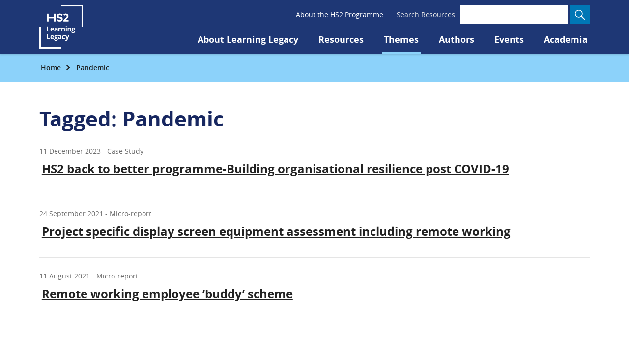

--- FILE ---
content_type: text/html; charset=UTF-8
request_url: https://learninglegacy.hs2.org.uk/tag/pandemic/
body_size: 6447
content:
<!DOCTYPE html>
<html lang="en-GB">
    <head>

        <script>document.documentElement.className += ' js ';</script>

        <meta charset="UTF-8">
        <meta name="viewport" content="width=device-width, initial-scale=1">

                <link rel="preload" href="//learninglegacy.hs2.org.uk/wp-content/themes/hs2-learning-legacy/dist/assets/fonts/opensans/opensans-regular-webfont.woff2" as="font" type="font/woff2" crossorigin />
        <link rel="preload" href="//learninglegacy.hs2.org.uk/wp-content/themes/hs2-learning-legacy/dist/assets/fonts/opensans/opensans-bold-webfont.woff2" as="font" type="font/woff2" crossorigin />


                <link rel="preconnect" href="https://hs2.matomo.cloud/" crossorigin>
        <link rel="dns-prefetch" href="https://hs2.matomo.cloud/" >


        <meta name='robots' content='index, follow, max-image-preview:large, max-snippet:-1, max-video-preview:-1' />
	<style>img:is([sizes="auto" i], [sizes^="auto," i]) { contain-intrinsic-size: 3000px 1500px }</style>
	
	<!-- This site is optimized with the Yoast SEO plugin v26.3 - https://yoast.com/wordpress/plugins/seo/ -->
	<title>Pandemic Archives - HS2 Learning Legacy</title>
	<link rel="canonical" href="https://learninglegacy.hs2.org.uk/tag/pandemic/" />
	<meta property="og:locale" content="en_GB" />
	<meta property="og:type" content="article" />
	<meta property="og:title" content="Pandemic Archives - HS2 Learning Legacy" />
	<meta property="og:url" content="https://learninglegacy.hs2.org.uk/tag/pandemic/" />
	<meta property="og:site_name" content="HS2 Learning Legacy" />
	<meta name="twitter:card" content="summary_large_image" />
	<script type="application/ld+json" class="yoast-schema-graph">{"@context":"https://schema.org","@graph":[{"@type":"CollectionPage","@id":"https://learninglegacy.hs2.org.uk/tag/pandemic/","url":"https://learninglegacy.hs2.org.uk/tag/pandemic/","name":"Pandemic Archives - HS2 Learning Legacy","isPartOf":{"@id":"https://learninglegacy.hs2.org.uk/#website"},"primaryImageOfPage":{"@id":"https://learninglegacy.hs2.org.uk/tag/pandemic/#primaryimage"},"image":{"@id":"https://learninglegacy.hs2.org.uk/tag/pandemic/#primaryimage"},"thumbnailUrl":"https://learninglegacy.hs2.org.uk/wp-content/uploads/2023/12/a-graph-of-different-colored-rectangles-descripti.png","breadcrumb":{"@id":"https://learninglegacy.hs2.org.uk/tag/pandemic/#breadcrumb"},"inLanguage":"en-GB"},{"@type":"ImageObject","inLanguage":"en-GB","@id":"https://learninglegacy.hs2.org.uk/tag/pandemic/#primaryimage","url":"https://learninglegacy.hs2.org.uk/wp-content/uploads/2023/12/a-graph-of-different-colored-rectangles-descripti.png","contentUrl":"https://learninglegacy.hs2.org.uk/wp-content/uploads/2023/12/a-graph-of-different-colored-rectangles-descripti.png","width":1215,"height":632,"caption":"A graph of benefits of working in the office"},{"@type":"BreadcrumbList","@id":"https://learninglegacy.hs2.org.uk/tag/pandemic/#breadcrumb","itemListElement":[{"@type":"ListItem","position":1,"name":"Home","item":"https://learninglegacy.hs2.org.uk/"},{"@type":"ListItem","position":2,"name":"Pandemic"}]},{"@type":"WebSite","@id":"https://learninglegacy.hs2.org.uk/#website","url":"https://learninglegacy.hs2.org.uk/","name":"HS2 Learning Legacy","description":"Just another WordPress site","potentialAction":[{"@type":"SearchAction","target":{"@type":"EntryPoint","urlTemplate":"https://learninglegacy.hs2.org.uk/?s={search_term_string}"},"query-input":{"@type":"PropertyValueSpecification","valueRequired":true,"valueName":"search_term_string"}}],"inLanguage":"en-GB"}]}</script>
	<!-- / Yoast SEO plugin. -->


<link rel='stylesheet' id='wp-block-library-css' href='//learninglegacy.hs2.org.uk/wp-includes/css/dist/block-library/style.min.css?ver=6.8.3' type='text/css' media='all' />
<style id='classic-theme-styles-inline-css' type='text/css'>
/*! This file is auto-generated */
.wp-block-button__link{color:#fff;background-color:#32373c;border-radius:9999px;box-shadow:none;text-decoration:none;padding:calc(.667em + 2px) calc(1.333em + 2px);font-size:1.125em}.wp-block-file__button{background:#32373c;color:#fff;text-decoration:none}
</style>
<style id='global-styles-inline-css' type='text/css'>
:root{--wp--preset--aspect-ratio--square: 1;--wp--preset--aspect-ratio--4-3: 4/3;--wp--preset--aspect-ratio--3-4: 3/4;--wp--preset--aspect-ratio--3-2: 3/2;--wp--preset--aspect-ratio--2-3: 2/3;--wp--preset--aspect-ratio--16-9: 16/9;--wp--preset--aspect-ratio--9-16: 9/16;--wp--preset--color--black: #000000;--wp--preset--color--cyan-bluish-gray: #abb8c3;--wp--preset--color--white: #ffffff;--wp--preset--color--pale-pink: #f78da7;--wp--preset--color--vivid-red: #cf2e2e;--wp--preset--color--luminous-vivid-orange: #ff6900;--wp--preset--color--luminous-vivid-amber: #fcb900;--wp--preset--color--light-green-cyan: #7bdcb5;--wp--preset--color--vivid-green-cyan: #00d084;--wp--preset--color--pale-cyan-blue: #8ed1fc;--wp--preset--color--vivid-cyan-blue: #0693e3;--wp--preset--color--vivid-purple: #9b51e0;--wp--preset--gradient--vivid-cyan-blue-to-vivid-purple: linear-gradient(135deg,rgba(6,147,227,1) 0%,rgb(155,81,224) 100%);--wp--preset--gradient--light-green-cyan-to-vivid-green-cyan: linear-gradient(135deg,rgb(122,220,180) 0%,rgb(0,208,130) 100%);--wp--preset--gradient--luminous-vivid-amber-to-luminous-vivid-orange: linear-gradient(135deg,rgba(252,185,0,1) 0%,rgba(255,105,0,1) 100%);--wp--preset--gradient--luminous-vivid-orange-to-vivid-red: linear-gradient(135deg,rgba(255,105,0,1) 0%,rgb(207,46,46) 100%);--wp--preset--gradient--very-light-gray-to-cyan-bluish-gray: linear-gradient(135deg,rgb(238,238,238) 0%,rgb(169,184,195) 100%);--wp--preset--gradient--cool-to-warm-spectrum: linear-gradient(135deg,rgb(74,234,220) 0%,rgb(151,120,209) 20%,rgb(207,42,186) 40%,rgb(238,44,130) 60%,rgb(251,105,98) 80%,rgb(254,248,76) 100%);--wp--preset--gradient--blush-light-purple: linear-gradient(135deg,rgb(255,206,236) 0%,rgb(152,150,240) 100%);--wp--preset--gradient--blush-bordeaux: linear-gradient(135deg,rgb(254,205,165) 0%,rgb(254,45,45) 50%,rgb(107,0,62) 100%);--wp--preset--gradient--luminous-dusk: linear-gradient(135deg,rgb(255,203,112) 0%,rgb(199,81,192) 50%,rgb(65,88,208) 100%);--wp--preset--gradient--pale-ocean: linear-gradient(135deg,rgb(255,245,203) 0%,rgb(182,227,212) 50%,rgb(51,167,181) 100%);--wp--preset--gradient--electric-grass: linear-gradient(135deg,rgb(202,248,128) 0%,rgb(113,206,126) 100%);--wp--preset--gradient--midnight: linear-gradient(135deg,rgb(2,3,129) 0%,rgb(40,116,252) 100%);--wp--preset--font-size--small: 13px;--wp--preset--font-size--medium: 20px;--wp--preset--font-size--large: 36px;--wp--preset--font-size--x-large: 42px;--wp--preset--spacing--20: 0.44rem;--wp--preset--spacing--30: 0.67rem;--wp--preset--spacing--40: 1rem;--wp--preset--spacing--50: 1.5rem;--wp--preset--spacing--60: 2.25rem;--wp--preset--spacing--70: 3.38rem;--wp--preset--spacing--80: 5.06rem;--wp--preset--shadow--natural: 6px 6px 9px rgba(0, 0, 0, 0.2);--wp--preset--shadow--deep: 12px 12px 50px rgba(0, 0, 0, 0.4);--wp--preset--shadow--sharp: 6px 6px 0px rgba(0, 0, 0, 0.2);--wp--preset--shadow--outlined: 6px 6px 0px -3px rgba(255, 255, 255, 1), 6px 6px rgba(0, 0, 0, 1);--wp--preset--shadow--crisp: 6px 6px 0px rgba(0, 0, 0, 1);}:where(.is-layout-flex){gap: 0.5em;}:where(.is-layout-grid){gap: 0.5em;}body .is-layout-flex{display: flex;}.is-layout-flex{flex-wrap: wrap;align-items: center;}.is-layout-flex > :is(*, div){margin: 0;}body .is-layout-grid{display: grid;}.is-layout-grid > :is(*, div){margin: 0;}:where(.wp-block-columns.is-layout-flex){gap: 2em;}:where(.wp-block-columns.is-layout-grid){gap: 2em;}:where(.wp-block-post-template.is-layout-flex){gap: 1.25em;}:where(.wp-block-post-template.is-layout-grid){gap: 1.25em;}.has-black-color{color: var(--wp--preset--color--black) !important;}.has-cyan-bluish-gray-color{color: var(--wp--preset--color--cyan-bluish-gray) !important;}.has-white-color{color: var(--wp--preset--color--white) !important;}.has-pale-pink-color{color: var(--wp--preset--color--pale-pink) !important;}.has-vivid-red-color{color: var(--wp--preset--color--vivid-red) !important;}.has-luminous-vivid-orange-color{color: var(--wp--preset--color--luminous-vivid-orange) !important;}.has-luminous-vivid-amber-color{color: var(--wp--preset--color--luminous-vivid-amber) !important;}.has-light-green-cyan-color{color: var(--wp--preset--color--light-green-cyan) !important;}.has-vivid-green-cyan-color{color: var(--wp--preset--color--vivid-green-cyan) !important;}.has-pale-cyan-blue-color{color: var(--wp--preset--color--pale-cyan-blue) !important;}.has-vivid-cyan-blue-color{color: var(--wp--preset--color--vivid-cyan-blue) !important;}.has-vivid-purple-color{color: var(--wp--preset--color--vivid-purple) !important;}.has-black-background-color{background-color: var(--wp--preset--color--black) !important;}.has-cyan-bluish-gray-background-color{background-color: var(--wp--preset--color--cyan-bluish-gray) !important;}.has-white-background-color{background-color: var(--wp--preset--color--white) !important;}.has-pale-pink-background-color{background-color: var(--wp--preset--color--pale-pink) !important;}.has-vivid-red-background-color{background-color: var(--wp--preset--color--vivid-red) !important;}.has-luminous-vivid-orange-background-color{background-color: var(--wp--preset--color--luminous-vivid-orange) !important;}.has-luminous-vivid-amber-background-color{background-color: var(--wp--preset--color--luminous-vivid-amber) !important;}.has-light-green-cyan-background-color{background-color: var(--wp--preset--color--light-green-cyan) !important;}.has-vivid-green-cyan-background-color{background-color: var(--wp--preset--color--vivid-green-cyan) !important;}.has-pale-cyan-blue-background-color{background-color: var(--wp--preset--color--pale-cyan-blue) !important;}.has-vivid-cyan-blue-background-color{background-color: var(--wp--preset--color--vivid-cyan-blue) !important;}.has-vivid-purple-background-color{background-color: var(--wp--preset--color--vivid-purple) !important;}.has-black-border-color{border-color: var(--wp--preset--color--black) !important;}.has-cyan-bluish-gray-border-color{border-color: var(--wp--preset--color--cyan-bluish-gray) !important;}.has-white-border-color{border-color: var(--wp--preset--color--white) !important;}.has-pale-pink-border-color{border-color: var(--wp--preset--color--pale-pink) !important;}.has-vivid-red-border-color{border-color: var(--wp--preset--color--vivid-red) !important;}.has-luminous-vivid-orange-border-color{border-color: var(--wp--preset--color--luminous-vivid-orange) !important;}.has-luminous-vivid-amber-border-color{border-color: var(--wp--preset--color--luminous-vivid-amber) !important;}.has-light-green-cyan-border-color{border-color: var(--wp--preset--color--light-green-cyan) !important;}.has-vivid-green-cyan-border-color{border-color: var(--wp--preset--color--vivid-green-cyan) !important;}.has-pale-cyan-blue-border-color{border-color: var(--wp--preset--color--pale-cyan-blue) !important;}.has-vivid-cyan-blue-border-color{border-color: var(--wp--preset--color--vivid-cyan-blue) !important;}.has-vivid-purple-border-color{border-color: var(--wp--preset--color--vivid-purple) !important;}.has-vivid-cyan-blue-to-vivid-purple-gradient-background{background: var(--wp--preset--gradient--vivid-cyan-blue-to-vivid-purple) !important;}.has-light-green-cyan-to-vivid-green-cyan-gradient-background{background: var(--wp--preset--gradient--light-green-cyan-to-vivid-green-cyan) !important;}.has-luminous-vivid-amber-to-luminous-vivid-orange-gradient-background{background: var(--wp--preset--gradient--luminous-vivid-amber-to-luminous-vivid-orange) !important;}.has-luminous-vivid-orange-to-vivid-red-gradient-background{background: var(--wp--preset--gradient--luminous-vivid-orange-to-vivid-red) !important;}.has-very-light-gray-to-cyan-bluish-gray-gradient-background{background: var(--wp--preset--gradient--very-light-gray-to-cyan-bluish-gray) !important;}.has-cool-to-warm-spectrum-gradient-background{background: var(--wp--preset--gradient--cool-to-warm-spectrum) !important;}.has-blush-light-purple-gradient-background{background: var(--wp--preset--gradient--blush-light-purple) !important;}.has-blush-bordeaux-gradient-background{background: var(--wp--preset--gradient--blush-bordeaux) !important;}.has-luminous-dusk-gradient-background{background: var(--wp--preset--gradient--luminous-dusk) !important;}.has-pale-ocean-gradient-background{background: var(--wp--preset--gradient--pale-ocean) !important;}.has-electric-grass-gradient-background{background: var(--wp--preset--gradient--electric-grass) !important;}.has-midnight-gradient-background{background: var(--wp--preset--gradient--midnight) !important;}.has-small-font-size{font-size: var(--wp--preset--font-size--small) !important;}.has-medium-font-size{font-size: var(--wp--preset--font-size--medium) !important;}.has-large-font-size{font-size: var(--wp--preset--font-size--large) !important;}.has-x-large-font-size{font-size: var(--wp--preset--font-size--x-large) !important;}
:where(.wp-block-post-template.is-layout-flex){gap: 1.25em;}:where(.wp-block-post-template.is-layout-grid){gap: 1.25em;}
:where(.wp-block-columns.is-layout-flex){gap: 2em;}:where(.wp-block-columns.is-layout-grid){gap: 2em;}
:root :where(.wp-block-pullquote){font-size: 1.5em;line-height: 1.6;}
</style>
<link rel='stylesheet' id='main-stylesheet-css' href='//learninglegacy.hs2.org.uk/wp-content/themes/hs2-learning-legacy/dist/assets/styles/styles.min.css?ver=1.15.3' type='text/css' media='all' />
<link rel="https://api.w.org/" href="https://learninglegacy.hs2.org.uk/wp-json/" /><link rel="alternate" title="JSON" type="application/json" href="https://learninglegacy.hs2.org.uk/wp-json/wp/v2/tags/767" /><link rel="icon" href="https://learninglegacy.hs2.org.uk/wp-content/uploads/2020/11/cropped-hs2ll_favicon-32x32.png" sizes="32x32" />
<link rel="icon" href="https://learninglegacy.hs2.org.uk/wp-content/uploads/2020/11/cropped-hs2ll_favicon-192x192.png" sizes="192x192" />
<link rel="apple-touch-icon" href="https://learninglegacy.hs2.org.uk/wp-content/uploads/2020/11/cropped-hs2ll_favicon-180x180.png" />
<meta name="msapplication-TileImage" content="https://learninglegacy.hs2.org.uk/wp-content/uploads/2020/11/cropped-hs2ll_favicon-270x270.png" />


                            <!-- Matomo -->
            <script type="text/javascript">
              var _paq = window._paq = window._paq || [];
              /* tracker methods like "setCustomDimension" should be called before "trackPageView" */
              _paq.push(['trackPageView']);
              _paq.push(['enableLinkTracking']);
              (function() {
                var u="https://hs2.matomo.cloud/";
                _paq.push(['setTrackerUrl', u+'matomo.php']);
                _paq.push(['setSiteId', '2']);
                var d=document, g=d.createElement('script'), s=d.getElementsByTagName('script')[0];
                g.type='text/javascript'; g.async=true; g.src='//cdn.matomo.cloud/hs2.matomo.cloud/matomo.js'; s.parentNode.insertBefore(g,s);
              })();
            </script>
            <!-- End Matomo Code -->
        
                <meta name="theme-color" content="#1e3773" />

    </head>
    <body class="archive tag tag-pandemic tag-767 wp-theme-hs2-learning-legacy">
    <a class="skip-to-content js-skip-to-content" id="top" href="#main">Go to content</a>







    <div class="wrap no-margin" id="main-content-container">

        <header class="global-header" id="global-header">

            
            <div class="nav nav--primary group group--tight group--row" data-apollo-name="Navigation">

                                    <a class="logo logo--mobile" href="https://learninglegacy.hs2.org.uk/">
                        <img src="//learninglegacy.hs2.org.uk/wp-content/themes/hs2-learning-legacy/dist/assets/images/hs2_ll_logo_2.png" alt="High Speed Two (HS2) Learning Legacy homepage" width="89" height="89" />
                    </a>
                


                <nav class="group__item secondary-nav-container margin--none" aria-label="Secondary">
                    <ul class="secondary-nav-list valign--center">
                        <li class=" item-top-level "><a class="nav-item" href="https://www.hs2.org.uk/">About the HS2 Programme</a></li>                    </ul>

                    <form action="/" method="GET" class="search-form-compact search-form-compact--inline">
                        <label for="compact-search-input" class="search-form-compact__label">Search Resources:</label>
                        <div class="search-form-compact__group">
                            <input type="text" name="s" id="compact-search-input" class="search-form-compact__input" />
                            <button class="search-form-compact__button">
                                <svg class="icon" height="20" viewBox="0 0 14 14" width="20" xmlns="http://www.w3.org/2000/svg"><path fill="#fff" d="M13.7 12.6 10 8.7c.7-.9 1-2 1-3.2a5.4 5.4 0 1 0-11 0c.1 3 2.6 5.5 5.6 5.5 1.2 0 2.3-.4 3.2-1l3.9 3.7a.8.8 0 1 0 1.1-1.1zM5.5 9.9a4.4 4.4 0 0 1-3.1-7.5c.8-.8 1.9-1.3 3-1.3a4.4 4.4 0 0 1 3.2 7.5c-.8.8-2 1.3-3.1 1.3z"/></svg>                                <span class="visuallyhidden">Search</span>
                            </button>
                        </div>
                    </form>
                </nav>

                <nav class="group__item primary-nav-container" aria-label="Primary">
                    <ul class="primary-nav-list nav-list valign--center margin--none" id="primary-nav-list">
                                                <li>
                                                            <a class="logo logo--desktop" href="https://learninglegacy.hs2.org.uk/">
                                    <img src="//learninglegacy.hs2.org.uk/wp-content/themes/hs2-learning-legacy/dist/assets/images/hs2_ll_logo_2.png" alt="High Speed Two (HS2) Learning Legacy homepage" width="89" height="89" />
                                </a>
                                                    </li>
                        
                        <li class=" item-top-level "><a class="nav-item" href="https://learninglegacy.hs2.org.uk/about-learning-legacy/">About Learning Legacy</a></li><li class=" item-top-level "><a class="nav-item" href="/?s=">Resources</a></li><li class="item-current  item-top-level "><a class="nav-item" href="https://learninglegacy.hs2.org.uk/document-themes/">Themes</a><div class="sub-menu"><ul class="sub-menu__nav"><li><a class="nav-item" href="https://learninglegacy.hs2.org.uk/document-themes/consents-powers/">Consents and Powers</a></li><li><a class="nav-item" href="https://learninglegacy.hs2.org.uk/document-themes/communications-engagement/">Communications and Engagement</a></li><li><a class="nav-item" href="https://learninglegacy.hs2.org.uk/document-themes/design-engineering-architecture/">Design, Engineering and Architecture</a></li><li><a class="nav-item" href="https://learninglegacy.hs2.org.uk/document-themes/digital-data-information-management/">Digital, Data and Information Management</a></li><li><a class="nav-item" href="https://learninglegacy.hs2.org.uk/document-themes/environment/">Environment</a></li><li><a class="nav-item" href="https://learninglegacy.hs2.org.uk/document-themes/equality-diversity-and-inclusion/">Equality, Diversity and Inclusion</a></li><li><a class="nav-item" href="https://learninglegacy.hs2.org.uk/document-themes/health-safety-wellbeing/">Health, Safety & Wellbeing</a></li><li><a class="nav-item" href="https://learninglegacy.hs2.org.uk/document-themes/heritage-archaeology/">Heritage and Archaeology</a></li><li><a class="nav-item" href="https://learninglegacy.hs2.org.uk/document-themes/land-and-property/">Land and Property</a></li><li><a class="nav-item" href="https://learninglegacy.hs2.org.uk/document-themes/innovation/">Innovation</a></li><li><a class="nav-item" href="https://learninglegacy.hs2.org.uk/document-themes/operations/">Operations</a></li><li><a class="nav-item" href="https://learninglegacy.hs2.org.uk/document-themes/procurement-commercial-legal-management/">Procurement, Commercial, Legal and Supply Chain Management</a></li><li><a class="nav-item" href="https://learninglegacy.hs2.org.uk/document-themes/project-and-programme-management/">Project and Programme Management</a></li><li><a class="nav-item" href="https://learninglegacy.hs2.org.uk/document-themes/project-startup-and-sponsorship/">Project Startup and Sponsorship</a></li><li><a class="nav-item" href="https://learninglegacy.hs2.org.uk/document-themes/talent-resources/">Talent &amp; Resources</a></li></ul></div></li><li class=" item-top-level "><a class="nav-item" href="https://learninglegacy.hs2.org.uk/authors/">Authors</a></li><li class=" item-top-level "><a class="nav-item" href="https://learninglegacy.hs2.org.uk/events/">Events</a></li><li class=" item-top-level "><a class="nav-item" href="https://learninglegacy.hs2.org.uk/academic-engagement/">Academia</a></li>                    </ul>
                </nav>



                <button class="nav-toggler" id="mobile-nav-toggle">
                    <svg class="icon" height="18" viewBox="0 0 30 18" width="30" xmlns="http://www.w3.org/2000/svg"><path d="M2 2.3H0V0h30v2.3H2zM2 10H0V8h30v2H2zm26 8H0v-2.3h30V18h-2z"/></svg>                    <span class="visuallyhidden">Toggle navigation</span>
                </button>

            </div>

                            <div class="nav nav--secondary margin--none">
                    <div class="breadcrumbs" id="breadcrumbs"><span><span><a href="https://learninglegacy.hs2.org.uk/">Home</a></span>  <span class="breadcrumb_last" aria-current="page">Pandemic</span></span></div>                </div>
            
        </header>

        	    <div class="mobile-menu margin--none" id="mobile-menu">
		    <div class="stacked-nav-container">
			    <form action="/" method="GET" class="search-form-compact">
				    <label for="compact-search-input-mobile" class="search-form-compact__label">Search Resources:</label>
				    <div class="search-form-compact__group">
					    <input type="text" name="s" id="compact-search-input-mobile" class="search-form-compact__input" />
					    <button class="search-form-compact__button">
						    <img src="//learninglegacy.hs2.org.uk/wp-content/themes/hs2-learning-legacy/dist/assets/svg/search_icon_new.svg" alt="High Speed Two (HS2) Learning Legacy homepage" height="20" width="20" />
						    <span class="visuallyhidden">Search</span>
					    </button>
				    </div>
			    </form>

			    <ol class="nav stacked-nav">
                    <li class=" item-top-level "><div class="stacked-nav-item-container "><a class="nav-item stacked-nav__item" href="https://learninglegacy.hs2.org.uk/about-learning-legacy/">About Learning Legacy</a></div></li><li class=" item-top-level "><div class="stacked-nav-item-container "><a class="nav-item stacked-nav__item" href="/?s=">Resources</a></div></li><li class="item-current  item-top-level "><div class="stacked-nav-item-container  stacked-nav-item-container--current "><a class="nav-item stacked-nav__item" href="https://learninglegacy.hs2.org.uk/document-themes/">Themes</a></div><ul class="nav stacked-nav__sub-menu stacked-nav__sub-menu--1"><li><div class="stacked-nav-item-container "><a class="nav-item stacked-nav__item" href="https://learninglegacy.hs2.org.uk/document-themes/consents-powers/">Consents and Powers</a></div></li><li><div class="stacked-nav-item-container "><a class="nav-item stacked-nav__item" href="https://learninglegacy.hs2.org.uk/document-themes/communications-engagement/">Communications and Engagement</a></div></li><li><div class="stacked-nav-item-container "><a class="nav-item stacked-nav__item" href="https://learninglegacy.hs2.org.uk/document-themes/design-engineering-architecture/">Design, Engineering and Architecture</a></div></li><li><div class="stacked-nav-item-container "><a class="nav-item stacked-nav__item" href="https://learninglegacy.hs2.org.uk/document-themes/digital-data-information-management/">Digital, Data and Information Management</a></div></li><li><div class="stacked-nav-item-container "><a class="nav-item stacked-nav__item" href="https://learninglegacy.hs2.org.uk/document-themes/environment/">Environment</a></div></li><li><div class="stacked-nav-item-container "><a class="nav-item stacked-nav__item" href="https://learninglegacy.hs2.org.uk/document-themes/equality-diversity-and-inclusion/">Equality, Diversity and Inclusion</a></div></li><li><div class="stacked-nav-item-container "><a class="nav-item stacked-nav__item" href="https://learninglegacy.hs2.org.uk/document-themes/health-safety-wellbeing/">Health, Safety & Wellbeing</a></div></li><li><div class="stacked-nav-item-container "><a class="nav-item stacked-nav__item" href="https://learninglegacy.hs2.org.uk/document-themes/heritage-archaeology/">Heritage and Archaeology</a></div></li><li><div class="stacked-nav-item-container "><a class="nav-item stacked-nav__item" href="https://learninglegacy.hs2.org.uk/document-themes/land-and-property/">Land and Property</a></div></li><li><div class="stacked-nav-item-container "><a class="nav-item stacked-nav__item" href="https://learninglegacy.hs2.org.uk/document-themes/innovation/">Innovation</a></div></li><li><div class="stacked-nav-item-container "><a class="nav-item stacked-nav__item" href="https://learninglegacy.hs2.org.uk/document-themes/operations/">Operations</a></div></li><li><div class="stacked-nav-item-container "><a class="nav-item stacked-nav__item" href="https://learninglegacy.hs2.org.uk/document-themes/procurement-commercial-legal-management/">Procurement, Commercial, Legal and Supply Chain Management</a></div></li><li><div class="stacked-nav-item-container "><a class="nav-item stacked-nav__item" href="https://learninglegacy.hs2.org.uk/document-themes/project-and-programme-management/">Project and Programme Management</a></div></li><li><div class="stacked-nav-item-container "><a class="nav-item stacked-nav__item" href="https://learninglegacy.hs2.org.uk/document-themes/project-startup-and-sponsorship/">Project Startup and Sponsorship</a></div></li><li><div class="stacked-nav-item-container "><a class="nav-item stacked-nav__item" href="https://learninglegacy.hs2.org.uk/document-themes/talent-resources/">Talent &amp; Resources</a></div></li></ul></li><li class=" item-top-level "><div class="stacked-nav-item-container "><a class="nav-item stacked-nav__item" href="https://learninglegacy.hs2.org.uk/authors/">Authors</a></div></li><li class=" item-top-level "><div class="stacked-nav-item-container "><a class="nav-item stacked-nav__item" href="https://learninglegacy.hs2.org.uk/events/">Events</a></div></li><li class=" item-top-level "><div class="stacked-nav-item-container "><a class="nav-item stacked-nav__item" href="https://learninglegacy.hs2.org.uk/academic-engagement/">Academia</a></div></li>			    </ol>
		    </div>
	    </div>
	        <main class="page" id="main" data-template="archive" tabindex="-1">
            <div class="page__main">
                <div class="container-outer">
                    <div class="container-inner">

                        <h1 class="heading h1">Tagged: Pandemic</h1>



                        <ol class="nav search-results-list">
                                                                                            <li class="search-result">
                                                                                                                <p class="size--s color--grey search-result__meta">
                                            11 December 2023                                             - Case Study                                        </p>
                                    
                                    <h3 class="heading size--l search-result__heading">
                                        <a href="https://learninglegacy.hs2.org.uk/document/hs2-back-to-better-programme-building-organisational-resilience-post-covid-19-2/">HS2 back to better programme-Building organisational resilience post COVID-19</a>
                                    </h3>

                                    

                                                                    </li>
                                                                                            <li class="search-result">
                                                                                                                <p class="size--s color--grey search-result__meta">
                                            24 September 2021                                             - Micro-report                                        </p>
                                    
                                    <h3 class="heading size--l search-result__heading">
                                        <a href="https://learninglegacy.hs2.org.uk/document/project-specific-display-screen-equipment-assessment-including-remote-working/">Project specific display screen equipment assessment including remote working</a>
                                    </h3>

                                    

                                                                    </li>
                                                                                            <li class="search-result">
                                                                                                                <p class="size--s color--grey search-result__meta">
                                            11 August 2021                                             - Micro-report                                        </p>
                                    
                                    <h3 class="heading size--l search-result__heading">
                                        <a href="https://learninglegacy.hs2.org.uk/document/remote-working-employee-buddy-scheme/">Remote working employee ‘buddy’ scheme</a>
                                    </h3>

                                    

                                                                    </li>
                                                    </ol>

                        
                    </div>
                </div>
            </div>
        </main>

	
<footer class="global-footer">
    <ul class="inline-list social-icons">
        <li class="social-icons__twitter">
            <a href="https://twitter.com/HS2ltd">
                <svg viewbox="0 0 24 20" width="24" height="20" focusable="false" aria-hidden="true">
                    <image xlink:href="//learninglegacy.hs2.org.uk/wp-content/themes/hs2-learning-legacy/dist/assets/svg/x_logo.svg" src="//learninglegacy.hs2.org.uk/wp-content/themes/hs2-learning-legacy/dist/assets/svg/x_logo.svg" width="24" height="20"/>
                </svg>
                <span class="visuallyhidden">Follow us on X (external)</span>
            </a>
        </li>
        <li class="social-icons__facebook">
            <a href="https://www.facebook.com/HS2ltd/">
                <svg viewbox="0 0 12 24" width="12" height="24" focusable="false" aria-hidden="true">
                    <image xlink:href="//learninglegacy.hs2.org.uk/wp-content/themes/hs2-learning-legacy/dist/assets/svg/facebook.svg" src="//learninglegacy.hs2.org.uk/wp-content/themes/hs2-learning-legacy/dist/assets/svg/facebook.svg" width="12" height="24"/>
                </svg>
                <span class="visuallyhidden">Find us on Facebook (external)</span>
            </a>
        </li>
        <li class="social-icons__linkedin">
            <a href="https://www.linkedin.com/company/high-speed-two-hs2-ltd/">
                <svg viewbox="0 0 24 24" width="24" height="24" focusable="false" aria-hidden="true">
                    <image xlink:href="//learninglegacy.hs2.org.uk/wp-content/themes/hs2-learning-legacy/dist/assets/svg/linkedin.svg" src="//learninglegacy.hs2.org.uk/wp-content/themes/hs2-learning-legacy/dist/assets/svg/linkedin.svg" width="24" height="24"/>
                </svg>
                <span class="visuallyhidden">Connect with us on LinkedIn (external)</span>
            </a>
        </li>
        <li class="social-icons__instagram">
            <a href="https://www.instagram.com/HS2ltd/">
                <svg viewbox="0 0 24 24" width="24" height="24" focusable="false" aria-hidden="true">
                    <image xlink:href="//learninglegacy.hs2.org.uk/wp-content/themes/hs2-learning-legacy/dist/assets/svg/instagram.svg" src="//learninglegacy.hs2.org.uk/wp-content/themes/hs2-learning-legacy/dist/assets/svg/instagram.svg" alt="Instagram"  width="24" height="24" />
                </svg>
                <span class="visuallyhidden">Find us on Instagram (external)</span>
            </a>
        </li>
	    <li class="social-icons__youtube">
		    <a href="https://www.youtube.com/user/hs2ltd">
			    <svg viewBox="0 0 24 24" width="30px" height="44px" aria-hidden="true" focusable="false">
				    <image xlink:href="//learninglegacy.hs2.org.uk/wp-content/themes/hs2-learning-legacy/dist/assets/svg/youtube.svg" src="//learninglegacy.hs2.org.uk/wp-content/themes/hs2-learning-legacy/dist/assets/svg/youtube.svg" alt="YouTube"  width="24" height="24" />
			    </svg>
			    <span class="visuallyhidden">Find us on YouTube (external)</span>
		    </a>
	    </li>
    </ul>


	<ul class="inline-list footer-nav"><li class=" item-top-level "><a class="nav-item" href="https://www.hs2.org.uk/">Visit the HS2.org.uk site</a></li><li class=" item-top-level "><a class="nav-item" href="https://learninglegacy.hs2.org.uk/terms-and-conditions/">Terms and Conditions</a></li><li class=" item-top-level "><a class="nav-item" href="https://www.hs2.org.uk/about-us/our-policies-and-procedures/privacy-policy/">Privacy Policy</a></li><li class=" item-top-level "><a class="nav-item" href="https://learninglegacy.hs2.org.uk/accessibility-statement-for-learning-legacy-hs2-org-uk/">Accessibility Statement</a></li></ul>
    <p>Copyright &copy; High Speed Two (HS2) Limited 2026</p>
</footer>

</div>


<script type="speculationrules">
{"prefetch":[{"source":"document","where":{"and":[{"href_matches":"\/*"},{"not":{"href_matches":["\/wp-*.php","\/wp-admin\/*","\/wp-content\/uploads\/*","\/wp-content\/*","\/wp-content\/plugins\/*","\/wp-content\/themes\/hs2-learning-legacy\/*","\/*\\?(.+)"]}},{"not":{"selector_matches":"a[rel~=\"nofollow\"]"}},{"not":{"selector_matches":".no-prefetch, .no-prefetch a"}}]},"eagerness":"conservative"}]}
</script>
<script type="text/javascript" src="//learninglegacy.hs2.org.uk/wp-content/themes/hs2-learning-legacy/dist/assets/js/libraries/lazysizes.min.js?ver=4.0.0" id="lazysizes-js"></script>
<script type="text/javascript" src="//learninglegacy.hs2.org.uk/wp-content/themes/hs2-learning-legacy/dist/assets/js/menu.js?ver=0.3" id="menu-javascript-js"></script>



</body>
</html>


--- FILE ---
content_type: text/css
request_url: https://learninglegacy.hs2.org.uk/wp-content/themes/hs2-learning-legacy/dist/assets/styles/styles.min.css?ver=1.15.3
body_size: 12855
content:
.visuallyhidden,.screen-reader-text{border:0;-webkit-clip-path:inset(50%);clip-path:inset(50%);display:inline-block;height:1px;margin:-1px;overflow:hidden;padding:0;width:1px;position:absolute;white-space:nowrap}*{margin:0;padding:0}*+*{margin-top:2.7777777778em}body,br,li,dt,dd,th,tr,td,option,[hidden]{margin-top:0}.margin--default{margin-top:1em !important}.margin--half.margin--half,.margin--half.margin--half>*+*{margin-top:1.3888888889em}.margin--third.margin--third,.margin--third.margin--third>*+*{margin-top:0.8333333333em}.margin--none,.margin--none *+*{margin-top:0}.visuallyhidden+*{margin-top:0}#warning-container{margin-top:0}#ads{margin-top:0}html{box-sizing:border-box}*,*:before,*:after{box-sizing:inherit;overflow-wrap:break-word;word-wrap:break-word}.clearfix:after{content:" ";display:table;clear:both}/*! normalize.css v4.1.1 | MIT License | github.com/necolas/normalize.css */html{font-family:sans-serif;-ms-text-size-adjust:100%;-webkit-text-size-adjust:100%}body{margin:0}article,aside,details,figcaption,figure,footer,header,main,menu,nav,section,summary{display:block}audio,canvas,progress,video{display:inline-block}audio:not([controls]){display:none;height:0}progress{vertical-align:baseline}template,[hidden]{display:none}a{background-color:rgba(0,0,0,0);-webkit-text-decoration-skip:objects}a:active,a:hover{outline-width:0}abbr[title]{border-bottom:none;text-decoration:underline;-webkit-text-decoration:underline dotted;text-decoration:underline dotted}b,strong{font-weight:inherit}b,strong{font-weight:bolder}dfn{font-style:italic}h1{font-size:2em}mark{background-color:#ff0;color:#000}small{font-size:80%}sub,sup{font-size:75%;line-height:0;position:relative;vertical-align:baseline}sub{bottom:-0.25em}sup{top:-0.5em}img{border-style:none}svg:not(:root){overflow:hidden}code,kbd,pre,samp{font-family:monospace,monospace;font-size:1em}hr{box-sizing:content-box;height:0;overflow:visible}button,input,optgroup,select,textarea{font:inherit}optgroup{font-weight:bold}button,input{overflow:visible}button,select{text-transform:none}button,html [type=button],[type=reset],[type=submit]{-webkit-appearance:button}button::-moz-focus-inner,[type=button]::-moz-focus-inner,[type=reset]::-moz-focus-inner,[type=submit]::-moz-focus-inner{border-style:none;padding:0}button:-moz-focusring,[type=button]:-moz-focusring,[type=reset]:-moz-focusring,[type=submit]:-moz-focusring{outline:1px dotted ButtonText}fieldset{border:1px solid silver;padding:.35em .625em .75em}legend{box-sizing:border-box;color:inherit;display:table;max-width:100%;padding:0;white-space:normal}textarea{overflow:auto}[type=checkbox],[type=radio]{box-sizing:border-box;padding:0}[type=number]::-webkit-inner-spin-button,[type=number]::-webkit-outer-spin-button{height:auto}[type=search]{-webkit-appearance:textfield;outline-offset:-2px}[type=search]::-webkit-search-cancel-button,[type=search]::-webkit-search-decoration{-webkit-appearance:none}::-webkit-input-placeholder{color:inherit;opacity:.54}::-webkit-file-upload-button{-webkit-appearance:button;font:inherit}.group{display:flex;flex-wrap:nowrap;flex-direction:column;padding-left:0;width:100%;margin-left:auto;margin-right:auto}@media screen and (min-width: 42.5em){.group{display:flex;flex-wrap:nowrap;flex-direction:row;display:table \9 ;table-layout:fixed \9 }}.group--column{flex-direction:column}.group--row{display:flex;flex-wrap:nowrap;flex-direction:row}.group--row .group__item{flex:1 1 0%}.group--row .group__item+.group__item{margin-top:0;margin-left:1.1111111111em}@media screen and (min-width: 42.5em){.group--wide.group--wide .group__item+.group__item{margin-top:0;margin-left:2.7777777778em}}@media screen and (min-width: 42.5em){.group--compact.group--compact .group__item+.group__item{margin-top:0;margin-left:0.5555555556em}}.group--end{justify-content:flex-end;align-items:flex-end}.group--island{flex:0 1 auto}@media screen and (min-width: 42.5em){.group__item{flex:1 1 0%;min-width:0;min-height:0;display:table-cell \9 ;margin-top:0}.group__item+.group__item{margin-left:1.7222222222em}}li.group__item{display:block}.group--tight .group__item+.group__item{margin-left:0;margin-top:0}[class~=flex-1]{flex-grow:1}[class~=flex-2]{flex-grow:2}[class~=flex-3]{flex-grow:3}[class~=flex-4]{flex-grow:4}[class~=flex-5]{flex-grow:5}[class~=flex-6]{flex-grow:6}[class~=flex-7]{flex-grow:7}[class~=flex-8]{flex-grow:8}[class~=flex-9]{flex-grow:9}[class~=flex-10]{flex-grow:10}[class~=flex-11]{flex-grow:11}[class~=flex-12]{flex-grow:12}.group__item--grow.group__item--grow{flex-grow:1;flex-basis:auto}.group__item--dont-grow.group__item--dont-grow{flex-grow:0;flex-basis:auto;min-width:auto;min-height:auto}.group__item--shrink.group__item--shrink{flex-shrink:1;flex-basis:auto}.group__item--dont-shrink.group__item--dont-shrink{flex-shrink:0;flex-basis:auto;min-width:auto;min-height:auto}.group__item--basis{flex-basis:0%}.group__item--primary{flex-grow:2}@media screen and (min-width: 42.5em){.group__item--primary+.group__item--secondary,.group__item--secondary+.group__item--primary,.group__item--secondary.sort-last-from-lap{margin-left:3.4444444444em}}@media screen and (min-width: 42.5em){.group__item--secondary.sort-first-from-lap{margin-right:3.4444444444em;margin-left:0}}@media screen and (min-width: 42.5em){.group__item--secondary.sort-last-from-lap+.group__item--primary{margin-left:0}}.group__item--primary:nth-last-child(-n+1):first-child,.group__item--primary:nth-last-child(-n+1):first-child~.group__item--primary{max-width:42em}@media screen and (min-width: 42.5em){.sort-first-from-lap{order:-1}}@media screen and (min-width: 42.5em){.sort-last-from-lap{order:99}}@media(prefers-reduced-motion: reduce){*{animation-play-state:paused !important;scroll-behavior:auto !important;transition:none !important}}@keyframes pulse{0%{transform:scale3d(1, 1, 1);opacity:.5}50%{transform:scale3d(2, 2, 2);opacity:0}100%{transform:scale3d(2, 2, 2);opacity:0}}@font-face{font-display:fallback;font-family:"opensans";font-weight:700;font-style:normal;src:url("../fonts/opensans/opensans-bold-webfont.woff2") format("woff2"),url("../fonts/opensans/opensans-bold-webfont.woff") format("woff")}@font-face{font-display:fallback;font-family:"opensans";font-style:italic;font-weight:700;src:url("../fonts/opensans/opensans-bolditalic-webfont.woff2") format("woff2"),url("../fonts/opensans/opensans-bolditalic-webfont.woff") format("woff")}@font-face{font-display:fallback;font-family:"opensans";font-style:normal;font-weight:800;src:url("../fonts/opensans/opensans-extrabold-webfont.woff2") format("woff2"),url("../fonts/opensans/opensans-extrabold-webfont.woff") format("woff")}@font-face{font-display:fallback;font-family:"opensans";font-style:italic;font-weight:800;src:url("../fonts/opensans/opensans-extrabolditalic-webfont.woff2") format("woff2"),url("../fonts/opensans/opensans-extrabolditalic-webfont.woff") format("woff")}@font-face{font-display:fallback;font-family:"opensans";font-style:italic;font-weight:normal;src:url("../fonts/opensans/opensans-italic-webfont.woff2") format("woff2"),url("../fonts/opensans/opensans-italic-webfont.woff") format("woff")}@font-face{font-display:fallback;font-family:"opensans";font-style:normal;font-weight:300;src:url("../fonts/opensans/opensans-light-webfont.woff2") format("woff2"),url("../fonts/opensans/opensans-light-webfont.woff") format("woff")}@font-face{font-display:fallback;font-family:"opensans";font-style:italic;font-weight:300;src:url("../fonts/opensans/opensans-lightitalic-webfont.woff2") format("woff2"),url("../fonts/opensans/opensans-lightitalic-webfont.woff") format("woff")}@font-face{font-display:fallback;font-family:"opensans";font-style:normal;font-weight:normal;src:url("../fonts/opensans/opensans-regular-webfont.woff2") format("woff2"),url("../fonts/opensans/opensans-regular-webfont.woff") format("woff")}@font-face{font-display:fallback;font-family:"opensans";font-style:normal;font-weight:600;src:url("../fonts/opensans/opensans-semibold-webfont.woff2") format("woff2"),url("../fonts/opensans/opensans-semibold-webfont.woff") format("woff")}@font-face{font-display:fallback;font-family:"opensans";font-style:italic;font-weight:600;src:url("../fonts/opensans/opensans-semibolditalic-webfont.woff2") format("woff2"),url("../fonts/opensans/opensans-semibolditalic-webfont.woff") format("woff")}html{height:100%}html,body{margin:0;padding:0;font-size:112.5%}body.nav-is-toggled{overflow:hidden}body{min-height:100%;color:#222;font-style:normal;font-weight:400;font-size:1em;font-family:"opensans",sans-serif;-moz-osx-font-smoothing:grayscale;-webkit-font-smoothing:antialiased;line-height:1.7222222222;position:relative}body.page{padding-bottom:0}@media print{html,body{font-size:94%}}a,a.button{border:.2em solid rgba(0,0,0,0)}a:focus,a.button:focus{outline:0.1111111111rem solid #f04819;border-color:#fff !important;transform:translateZ(0);z-index:900}button,input,select,textarea,[contenteditable=true]{border:.2em solid rgba(0,0,0,0)}button:focus,input:focus,select:focus,textarea:focus,[contenteditable=true]:focus{outline:0.1111111111rem solid #f04819 !important;border-color:#fff;z-index:900}.input--checkbox:focus+.checkbox-label:before,.input--radio:focus+.radio-label:before,.input--course:focus+.course-label:before,.input--checkbox:focus+.checkbox-label,.input--radio:focus+.radio-label,.input--course:focus+.course-label{outline:0.1111111111rem solid #f04819}.button{border:0;border-radius:0;color:inherit;display:inline-block;font-weight:700;letter-spacing:.015em;padding:0.6111111111em 0.8888888889em 0.5555555556em 0.8888888889em;text-decoration:none}a.button{cursor:pointer}.button--primary.button--primary{background-color:#1e3775;color:#fff;display:inline-block;font-size:1.3333333333rem;line-height:1.2083333333;padding:0.8888888889rem 2.7777777778rem 0.8333333333rem 1.6666666667rem;position:relative;text-decoration:none}.button--primary.button--primary:after{background:url("../svg/arrow--right.svg") no-repeat;content:"";height:1.0555555556rem;position:absolute;right:1.1666666667rem;top:1.1666666667rem;width:0.7222222222rem}.button--primary.button--primary:visited,.button--primary.button--primary:hover,.button--primary.button--primary:focus,.button--primary.button--primary:active{background-color:#1e3775;color:#fff}@media screen and (min-width: 30.0625em){.button--primary.button--primary{min-width:18.3333333333rem}}.button--primary--secondary.button--primary--secondary{font-size:1.0555555556rem;min-width:0}.button--primary--secondary.button--primary--secondary:after{top:1.0555555556rem;background-size:100%}.button--secondary.button--secondary{background-color:#3f99d6;color:#fff;font-size:1.0555555556rem;line-height:1.6842105263;padding:0.2777777778rem 1.6666666667rem 0.2777777778rem 1.6666666667rem;text-decoration:none}.button--secondary.button--secondary:visited,.button--secondary.button--secondary:hover,.button--secondary.button--secondary:focus,.button--secondary.button--secondary:active{background-color:#3f99d6;color:#fff}.button--tertiary.button--tertiary{background-color:#b85197;border-radius:0.1111111111rem;color:#fff}.button--tertiary.button--tertiary:visited,.button--tertiary.button--tertiary:hover,.button--tertiary.button--tertiary:focus,.button--tertiary.button--tertiary:active{background-color:#b85197;color:#fff}.button--ghost.button--ghost{background-color:rgba(0,0,0,0);color:inherit}.button--ghost.button--ghost:visited,.button--ghost.button--ghost:hover,.button--ghost.button--ghost:focus,.button--ghost.button--ghost:active{background-color:rgba(0,0,0,0);color:inherit}.button--is-block{display:block;text-align:center;width:100%}.button[disabled],.button.is-disabled,span.button.button{background-color:rgb(204.4,204.4,204.4);box-shadow:none;color:rgba(34,34,34,.54);cursor:not-allowed}.button[disabled]:visited,.button[disabled]:hover,.button[disabled]:focus,.button[disabled]:active,.button.is-disabled:visited,.button.is-disabled:hover,.button.is-disabled:focus,.button.is-disabled:active,span.button.button:visited,span.button.button:hover,span.button.button:focus,span.button.button:active{background-color:rgb(204.4,204.4,204.4);color:rgba(34,34,34,.54);outline:0}a,.link{color:#1e3775;display:inline;-webkit-text-decoration-skip:ink;text-decoration-skip-ink:auto;transition:box-shadow 100ms ease-in-out 0ms}a em,.link em{color:inherit;font-style:normal}a:visited,.link:visited{color:#1e3775}a:hover,a:focus,a:active,.link:hover,.link:focus,.link:active{color:rgb(40.4081632653,74.0816326531,157.5918367347)}.link--enhanced{font-weight:700;padding-right:1.3333333333rem;position:relative}.link--enhanced:after{background:url("../svg/icon-right-arrow.svg") no-repeat;content:"";height:0.8333333333rem;position:absolute;right:0;bottom:.2em;width:0.6111111111rem}a[href^="tel:"]{text-decoration:none !important;border:0 !important}a[href^="tel:"]:hover,a[href^="tel:"]:focus,a[href^="tel:"]:active{text-decoration:none !important;border:0 !important}.clean-link{background:rgba(0,0,0,0);color:inherit;text-decoration:none;border:0}.clean-link:visited{color:inherit}.clean-link:hover,.clean-link:focus,.clean-link:active{color:inherit;text-decoration:none}.block-link{display:block}h1,h2,h3,h4,h5,h6{font:inherit;font-size:1.25rem;line-height:1.25}.heading{color:#172760;font-family:"opensans",sans-serif;font-style:normal;font-weight:700}.heading a{text-decoration:inherit}.page__title{color:#1e3775;max-width:42.2222222222rem;word-break:break-word;word-wrap:break-word;-webkit-hyphens:auto;hyphens:auto}.page__title em{color:#46aa3c;font-style:inherit}.page__title--secondary{color:#822d6a}@media(min-width: 381px){.page__title{word-break:unset;word-wrap:unset;-webkit-hyphens:none;hyphens:none}}.size--xxxl,.h1,.homepage-content h2,h1{font-size:2.1111111111rem;letter-spacing:0;line-height:1.3}@media screen and (min-width: 42.5em){.size--xxxl,.h1,.homepage-content h2,h1{font-size:2.3333333333rem;line-height:1.4}}.size--xxl,.h2,h2{font-size:1.8888888889rem;letter-spacing:0;line-height:1.36}.size--xl,.h3,h3{font-size:1.6111111111rem;line-height:1.2083333333}.size--l,.h4,h4{font-size:1.3333333333rem;line-height:1.2631578947}.size--m,.h5,h5{font-size:1rem;line-height:1.5}.size--s,small,.small,.h6,h6{font-size:0.8333333333rem;line-height:1.8666666667}.heading--tight{margin-bottom:0.8888888889rem}*+.subheading{margin-top:3em;padding-top:2em;border-top:1px solid #e5e5e5}p{margin-bottom:1.6666666667rem}p:last-child{margin-bottom:0}picture{display:block}source+img{margin-top:0}.lead{color:#b85197;font-family:"opensans",sans-serif;font-size:1.4444444444rem;font-weight:600;line-height:1.7222222222rem;margin-top:0.8888888889rem;max-width:38.8888888889rem}@media screen and (min-width: 42.5em){.lead{font-size:1.5555555556rem;line-height:2.2222222222rem}}@media screen and (min-width: 62.5em){.lead{margin:1.6666666667rem 0 0 0}}.lead--alternate{color:#1e3775}.lead--secondary{color:#b85197}.lead--on-dark{color:#fff}.lead--on-dark a{color:inherit}.small-caps{font-size:0.6666666667em;letter-spacing:.03em;text-transform:uppercase;text-shadow:0 0 0 #222}strong,.strong{font-weight:700}em{color:rgb(97.9,97.9,97.9)}.text-normal em{font-style:normal;color:inherit}.error404{background-color:#1e3775}.error404 .wrap{background:rgba(0,0,0,0)}.error404 .page__main{color:#f7f7f7;margin-top:0}.error404 .page__main a{color:#f7f7f7}.error404 .page__main a:visited{color:hsl(0,0%,116.862745098%)}.error404 .page__main a:hover,.error404 .page__main a:focus,.error404 .page__main a:active{color:hsl(0,0%,106.862745098%)}.error404 .page__main h1,.error404 .page__main h2,.error404 .page__main h3,.error404 .page__main h4,.error404 .page__main h5,.error404 .page__main h6{color:#f7f7f7}@media screen and (min-width: 90em){.error404 h1{font-size:4rem}}.error404 h2{margin-top:1em}@media screen and (min-width: 90em){.error404 h2{font-size:1.9444444444rem;margin-top:.5em}}.error404 .clean-list li{margin:0 0 1em}@media screen and (min-width: 48em){.error404 .clean-list li{display:inline;margin:0 1.5em}}.container--component_404.container-inner{padding:3.3333333333rem 1.1111111111rem 1.1111111111rem 1.1111111111rem;text-align:center}.container--component_404.container-inner *+*{margin-top:1.5em}.authors-page{display:flex;flex-flow:column}.author-search{margin:0}@media screen and (min-width: 62.5em){.author-search{padding-top:0.4444444444rem}}.author-rounded{border-radius:100%;overflow:hidden}.author__main__additional{margin:1.1111111111rem 0 0 0}.author__main__additional .heading{margin:1.3888888889rem 0}.author-list-item-brief{margin-top:0.5rem;min-height:2.7777777778rem}.author-list-item-brief a{display:block;overflow:hidden}.author-list-item-brief span{display:block;overflow:hidden;padding:0.5555555556rem 0 0 0.5rem}.author-list-item-brief__image{background:#d8e1e8;border-radius:100%;display:block;float:left;height:2.7777777778rem;overflow:hidden;vertical-align:center;width:2.7777777778rem}.author__content{margin-top:1.1111111111rem}.author__additional-actions{margin-top:1.3333333333rem}.author-badge{background:#303336;border-radius:2px;color:#fff;height:100%;max-width:21.1111111111rem;overflow:hidden;padding:0.5555555556rem 0.7777777778rem 4.1666666667rem 0.6666666667rem;position:relative}.author-badge a{border:0;margin-bottom:0 !important;padding:0.2222222222rem 0.7777777778rem}.author-badge--ambassador{padding-right:5rem}.author-badge__llnetwork{height:4.3333333333rem;position:absolute;top:0.5555555556rem;right:0.5555555556rem;width:3.8888888889rem}.author-badge__picture{background:#ccc;color:inherit !important;float:left;height:4.1111111111rem;margin:0 0.8888888889rem 0 0;padding:0 !important;width:4.1111111111rem}.author-badge__picture svg{height:130%;width:100%}.author-badge__picture img{font-size:0.6666666667rem}.author-badge__summary{overflow:hidden;font-size:1rem}.author-badge__title{color:inherit !important;font-weight:bold;margin-bottom:0.2222222222rem;padding:0 !important;text-decoration:none}.author-badge__subtitle{font-size:0.7777777778rem;line-height:1.1111111111rem}.author-badge__actions{align-items:center;bottom:0.6666666667rem;display:flex;justify-content:space-between;left:0.6666666667rem;position:absolute;right:0.6666666667rem}.author-badge__actions .button--tertiary{background-color:#0077b5;color:#fff;font-size:0.7777777778rem}.author-badge__actions .button--tertiary:visited,.author-badge__actions .button--tertiary:hover,.author-badge__actions .button--tertiary:focus,.author-badge__actions .button--tertiary:active{background-color:#0077b5;color:#fff}.author-badge__actions__linkedin{max-width:3.3333333333rem;padding:0 !important}.banner--simple{padding:5.5555555556rem 0 7.7777777778rem 0}.banner__introduction{margin-top:0.8333333333rem}.banner__copy{margin-top:1.6666666667rem}.nav{list-style:none;margin:0;padding:0}.mobile-menu{background:#1e3775;border-left:5px solid #222;bottom:0;position:absolute;right:0;top:0;width:14.1666666667rem;z-index:999999}.mobile-menu[aria-hidden=true]{display:none}.mobile-menu[aria-hidden=false]{display:block}@media screen and (min-width: 62.5em){.mobile-menu{display:none !important}}.nav-toggler{background-color:rgba(0,0,0,0);border:0 none;color:#f7f7f7;display:block;margin:0 0 0 0.4444444444rem;padding:0.2222222222rem 0.3333333333rem}.nav-toggler .icon{height:1.5555555556rem;width:1.7777777778rem}.nav-toggler:focus{z-index:28}.nav-toggler:hover,.nav-toggler[aria-expanded=true]{background-color:#091e6c}@media screen and (min-width: 62.5em){.nav-toggler{display:none}}.primary-nav-list li:first-child{display:none;margin-right:auto}@media screen and (min-width: 62.5em){.primary-nav-list li:first-child{display:inline-block;padding-right:2.2222222222em}}.nav-list{display:block;font-family:"opensans",sans-serif;font-weight:700;font-size:1em;line-height:1.1666666667;margin:0 auto;max-width:62.2222222222em;padding-left:0;width:100%}@media screen and (min-width: 62.5em){.nav-list{background-color:rgba(0,0,0,0);display:flex;flex-flow:row nowrap}}.nav-list li{display:block;margin-top:0;padding:0}@media screen and (min-width: 62.5em){.nav-list li{display:inline-block;margin-right:0.8333333333em}}@media screen and (min-width: 62.5em){.nav-list li{margin-right:1.1111111111em}}@media screen and (min-width: 72.5em){.nav-list li{margin-right:1.3888888889em}}.nav-list a,.nav-list button{border-bottom:0.1111111111rem solid rgb(24.7959183673,45.4591836735,96.7040816327);display:block;padding:1.1111111111rem 0.8333333333rem;text-align:left;text-decoration:none;width:100%}@media screen and (min-width: 62.5em){.nav-list a,.nav-list button{border:0;display:inline;padding:0}}.nav-list button{text-decoration:underline}.nav--primary{align-items:center;background-color:#1e3775;box-shadow:0 0.1111111111rem 0.2222222222rem rgba(0,0,0,.16);color:#fff;display:flex;justify-content:space-between;margin-top:0;padding:0.7222222222rem 1.1111111111rem 0.9444444444rem 1.1111111111rem;position:relative}.nav--primary a{color:#fff}.nav--primary .nav-item{display:block;padding:0.8888888889rem 1.1111111111rem}.nav--primary .sub-menu{background:#fff;left:0;padding:0.8333333333rem 1.1111111111rem 1.1111111111rem 1.1111111111rem;position:absolute;right:0;top:100%;visibility:hidden;z-index:20}.nav--primary .sub-menu li{display:block}.nav--primary .sub-menu a{display:block}.nav--primary .sub-menu a:hover{background:#8cd2fa;text-decoration:underline}.nav--primary .sub-menu__nav{columns:4 auto;margin:0 auto;max-width:62.2222222222em;padding:0;width:100%}.nav--primary .sub-menu__nav li{break-inside:avoid;margin-right:0;padding:0}.nav--primary .sub-menu__nav a{border-bottom:1px solid #e5e5e5;color:#1e3775;font-size:0.8888888889rem;font-weight:bold}.nav--primary .sub-menu-nested__nav{margin:0 0 1.1111111111rem 0;padding:0}.nav--primary .sub-menu-nested__nav a{font-size:0.8333333333rem;font-weight:normal;padding:0.5555555556rem}@media screen and (min-width: 42.5em){.nav--primary{padding:1.1111111111rem 1.1111111111rem}}@media screen and (min-width: 62.5em){.nav--primary{display:block;min-height:4.5rem;padding:0 1.1111111111rem}.nav--primary .nav-item{padding:0.8888888889rem 0.2222222222rem 1rem 0.2222222222rem}}@media screen and (min-width: 59.375em){.nav--primary li{margin-right:1.8333333333rem}.nav--primary li:last-child{margin-right:0}.nav--primary .nav-item{padding-left:0.2222222222rem;padding-right:0.2222222222rem}}@media screen and (min-width: 62.5em){.primary-nav-list>.item-current a{position:relative}.primary-nav-list>.item-current>a:after{background-color:#8cd2fa;bottom:0;content:"";display:block;height:0.1666666667em;left:0;position:absolute;width:100%}}.secondary-nav-list{justify-content:flex-end;margin-top:0;padding:0}@media screen and (min-width: 56.25em){.secondary-nav-list{display:flex;flex-flow:row nowrap}}.primary-nav-container{display:none;flex-basis:auto;flex-shrink:0;max-width:100%;order:10;width:100%}@media screen and (min-width: 62.5em){.primary-nav-container{display:block}}.secondary-nav-container{display:none;padding:0.2777777778rem 0}.secondary-nav-container li{display:block;margin-right:0}.secondary-nav-container .nav-item{font-size:0.7777777778rem;padding:0.4444444444rem 1.1111111111rem;text-decoration:none}@media screen and (min-width: 56.25em){.secondary-nav-container{align-items:center;display:flex;justify-content:flex-end}}@media screen and (min-width: 62.5em){.secondary-nav-container{flex-basis:auto;flex-shrink:0;margin:0 auto;max-width:62.2222222222em;padding-bottom:0.2777777778rem;padding-top:0.5555555556rem;order:5;width:100%}.secondary-nav-container li,.secondary-nav-container form{margin-left:1.1111111111rem}.secondary-nav-container .nav-item{padding:0.2222222222rem}}.footer-nav{position:relative}.footer-nav li{margin-right:0.8333333333rem}.footer-nav a{color:#fff}.footer-nav+.footer-nav{margin-top:1.3888888889rem}.author-surnames{align-items:center;background:#fff;border-bottom:1px solid #1e3775;color:#222;display:flex;flex-wrap:wrap;font-weight:bold;margin:0;order:10;padding:0.7777777778rem 0 0 0;top:0;z-index:10}.author-surnames__label{margin:0 0.4444444444rem 0 0}.author-surnames__list{display:flex;flex-wrap:wrap}.author-surnames__list li{flex:0 0 auto;margin:0 0.1666666667rem 0 0}.author-surnames__list a{background:#e6e6e6;border:0;color:#1e3775;display:block;font-size:1.3888888889rem;line-height:1.7777777778rem;min-width:1.7777777778rem;padding:0.2777777778rem 0.5rem;text-align:center;text-decoration:none}.author-surnames__list a:hover,.author-surnames__list a:focus,.author-surnames__list .current{background:#1e3775;color:#e6e6e6}.author-surname-section.author-surname-section{align-items:stretch;margin-bottom:0;margin-left:-0.4166666667rem;margin-right:-0.4166666667rem}.author-surname-section .topic-area-list-item{margin-bottom:1.3333333333rem}@media screen and (min-width: 42.5em){.author-surname-section .topic-area-list-item{margin-bottom:2.7777777778rem}}.authors-surname-heading{margin:0 0 1.1111111111rem 0;padding-top:1.5555555556rem}.authors-surname-heading:first-child{padding-top:0}@media screen and (min-width: 62.5em){.author-surnames{position:-webkit-sticky;position:sticky}.authors-surname-heading{padding-top:3.3333333333rem}}.container{margin-left:auto;margin-right:auto;max-width:62.2222222222em;max-width:62.2222222222rem}.page:focus,.container-outer:focus{outline:0 none}.container-inner{margin:0 auto;max-width:64.4444444444rem;padding:0 1.1111111111rem;width:100%}.container-inner--tight{max-width:48.3888888889rem;padding:0}.container-inner--wide{max-width:67.2222222222rem}@media screen and (min-width: 62.5em){.container-inner--padded{padding-left:15rem}}.wp-embed-aspect-16-9{padding-top:56.25%;position:relative}.wp-embed-aspect-16-9 .wp-block-embed__wrapper{bottom:0;left:0;position:absolute;right:0;top:0}.wp-embed-aspect-16-9 iframe{height:100%;width:100%}figure.is-provider-youtube{margin-bottom:0}.component-video__link{align-items:center;display:inline-flex;font-size:0.8333333333rem;line-height:1.8;margin-top:0.1666666667rem;white-space:nowrap}.component-video__link::before{background-image:url("[data-uri]");background-size:100% 100%;content:"";display:block;height:1.1111111111rem;margin:0.1111111111rem 0.6111111111rem 0.1111111111rem 0;width:1.1111111111rem}.event-listing-item__meta-details .event-listing-item__timings,.event-listing-item__meta-details .event-listing-item__location,.event-listing-item__meta-details .event-listing-item__partners{margin-top:0}.global-footer{background:#1e3775;color:#fff;font-size:0.8333333333rem;margin-top:4.4444444444em;padding:1.6666666667rem 1.1111111111rem 0.7777777778rem 1.1111111111rem;position:relative;text-align:center}.social-icons svg{max-height:1.3888888889rem}@media screen and (max-width: 62.5em){.mobile-menu-expanded .global-footer{transform:translateX(-14.1666666667rem)}}::-webkit-input-placeholder{color:inherit;opacity:.54}::-moz-placeholder{color:inherit;opacity:.54}:-ms-input-placeholder{color:inherit !important;opacity:.54}:-moz-placeholder{color:inherit;opacity:.54}fieldset{border:0;margin-bottom:0;margin-left:0;margin-right:0;min-width:0;padding:0}legend{display:table;padding:0}body:not(:-moz-handler-blocked) fieldset{display:table-cell}.fieldset-wrapper{position:relative}textarea{height:10em;resize:vertical;width:100%}input[type=checkbox],input[type=radio]{display:inline-block;margin-right:.75em;width:auto}input[required],select[required],textarea[required]{border-color:rgb(183.1,183.1,183.1);box-shadow:inset 2px 2px 0 0 rgb(183.1,183.1,183.1),inset 2px -2px 0 0 rgb(183.1,183.1,183.1),inset -2px -2px 0 0 rgb(183.1,183.1,183.1),inset -2px 2px 0 0 rgb(183.1,183.1,183.1)}input[required]:hover,input[required]:focus,input[required]:active,select[required]:hover,select[required]:focus,select[required]:active,textarea[required]:hover,textarea[required]:focus,textarea[required]:active{box-shadow:inset 2px 2px 0 0 #1e3775,inset 2px -2px 0 0 #1e3775,inset -2px -2px 0 0 #1e3775,inset -2px 2px 0 0 #1e3775}input[required]:valid{box-shadow:inset 0 0 0 0 rgb(183.1,183.1,183.1)}.field-group{max-width:32em;position:relative}.field-group--inline{display:flex;flex-flow:row wrap;align-items:center}.radio-group--inline{margin-top:0}.radio-group--inline+.radio-group--inline{margin-left:1.3333333333em}.option-group label{display:block;width:100%}.field-label{display:block;font-size:.9em}.field-live-region{bottom:1em;color:rgb(76.6,76.6,76.6);font-size:.88em;margin-top:0;opacity:0;position:absolute;right:1em;transition:opacity 100ms ease-in-out 300ms}.field-input:focus+.field-live-region,.field-live-region.is-completed{opacity:1}.input-group{display:flex;flex-flow:row nowrap;width:100%}.input-group input{flex:1 0 auto;margin-top:0;width:auto}.input-group__button.input-group__button{flex:0 1 auto;margin-left:.5rem;margin-top:0}.input-group__button.input-group__button .button{font-size:0.7777777778em;line-height:1.9285714286;margin-top:0;padding:0.8055555556em 1.1111111111em}.input--checkbox{left:-3em;position:absolute}.checkbox-group label{cursor:pointer;display:block;font-size:0.8333333333rem;overflow:hidden;padding:0.4444444444rem 0.5rem 0.4444444444rem 2.2222222222rem;position:relative}*+.checkbox-group label{margin-top:0.5740740741em}.checkbox-label:before,.checkbox-label:after{content:"";position:absolute}.checkbox-label:before{border:2px solid #1e3775;border-radius:0;height:1.5em;left:0.5555555556rem;top:0.5555555556rem;width:1.5em}.checkbox-label:after{border:2px solid rgba(0,0,0,0);border-width:0 0 2px 2px;height:.5em;left:1.125em;top:0.8888888889rem;transform:rotate(-45deg);width:.75em}.checkbox-description{display:block;font-size:0.7777777778rem;margin-top:0.2222222222rem}.input--checkbox:focus+.checkbox-label:before{border-color:#1e3775}.input--checkbox:checked:focus+.checkbox-label:before{background-color:rgb(40.4081632653,74.0816326531,157.5918367347);border-color:rgb(40.4081632653,74.0816326531,157.5918367347)}.input--checkbox:checked:focus+.checkbox-label:after{border-color:#f7f7f7}.input--checkbox:checked+.checkbox-label:before{background-color:#1e3775;border-color:#1e3775}.input--checkbox:checked+.checkbox-label:after{border-color:#f7f7f7}.checkbox-group label:hover .checkbox-label:before{border-color:#1e3775 !important}.input--checkbox:checked+.checkbox-label:hover:before{background-color:rgb(40.4081632653,74.0816326531,157.5918367347) !important;border-color:rgb(40.4081632653,74.0816326531,157.5918367347) !important}.global-header{border:0;margin-top:0;padding:0;position:relative;z-index:20}.global-header a:focus,.global-header button:focus{background:rgba(0,0,0,0);outline:2px solid #f3902c;outline-offset:-2px}@media screen and (max-width: 62.5em){.mobile-menu-expanded .global-header{transform:translateX(-14.1666666667rem)}}.nav--secondary{background-color:#8cd2fa;display:none;padding:0.3333333333em 1.1111111111em 0.3888888889em 1.1111111111em}@media screen and (min-width: 42.5em){.nav--secondary{display:block}}@media screen and (min-width: 62.5em){.nav--secondary{padding:0.7777777778em 1.1111111111em 0.7777777778em 1.1111111111em}}.breadcrumbs{color:#1a1c1b;font-size:0.7777777778rem;font-weight:600;margin-left:auto;margin-right:auto;max-width:62.2222222222rem}.breadcrumbs a{color:inherit;display:inline-block;font-size:inherit;font-weight:inherit;letter-spacing:0;position:relative;padding:0 1.3333333333rem 0 0}.breadcrumbs a:after{background-image:url("data:image/svg+xml;charset=utf8,%3Csvg height='11' viewBox='0 0 8 11' width='8' xmlns='http://www.w3.org/2000/svg'%3E%3Cpath d='m6.02884541 0-4.44230748 4.05263427-1.58653793 1.44736769 1.58653793 1.44736377 4.44230875 4.05263427 1.58653794-1.44736377-4.44230875-4.05263427 4.44230621-4.05263819z' fill='%23222' transform='matrix(-1 0 0 1 7.615384 0)'/%3E%3C/svg%3E");background-size:100%;content:"";position:absolute;top:0.3333333333rem;right:0.2777777778rem;width:0.4444444444rem;height:0.6111111111rem}.breadcrumbs a:focus{outline-color:#1e3775}.icon{margin-top:0;display:inline-block;width:1.1111111111em;height:1.1111111111em;fill:currentColor;vertical-align:middle;position:relative;top:-0.0625em;top:-0.0625em}.icon--l{width:1.4444444444em;height:1.4444444444em;top:-0.125em}.icon+span:not(.visuallyhidden),span:not(.visuallyhidden)+.icon{margin-left:.5rem}img{width:100%;height:auto;vertical-align:middle}ul,ol{padding-left:1.5em}.inline-list{padding-left:0}.inline-list li{margin-top:0;display:inline-block;margin-bottom:0.5em;margin-right:1.5em}.inline-list li:last-child{margin-bottom:0;margin-right:0}.document-metadata{font-size:0.8333333333rem;line-height:1.8}.document-metadata li{margin-right:0}.document-metadata li:first-child{margin-right:0.5555555556em}.definitions-inline{border-bottom:1px solid #dcdcdc;font-size:0.8888888889rem;max-width:38.8888888889rem}.definitions-inline dt,.definitions-inline dd{display:inline-block;padding:0.4444444444rem 0.4444444444rem 0.4444444444rem 0;font-weight:normal}.definitions-inline dt:first-child,.definitions-inline dd:first-child{margin-left:0}.definitions-inline dt{clear:left;float:left}.definitions-inline dd{display:block;margin-left:0.2222222222rem}@media screen and (min-width: 42.5em){.definitions-inline dt,.definitions-inline dd{padding:1.1111111111rem 0}.definitions-inline dt{clear:none;float:none;margin-left:1.1111111111rem}.definitions-inline dd{display:inline-block}}dt{font-weight:700}dd.inline-block{display:inline-block;margin-bottom:0.5em;margin-right:1.5em}.clean-list{padding-left:0}.clean-list li{display:block}.logo{display:block;width:5.1666666667rem}.logo--mobile{display:inline-block;height:3.5555555556rem;margin:-0.4444444444rem 0}.logo--mobile img{max-height:100%;width:auto}.logo--desktop{display:none;font-size:1rem;padding-bottom:0;vertical-align:middle}@media screen and (min-width: 62.5em){.logo img{margin-top:-2.4444444444rem;width:4.9444444444rem}.logo--mobile{display:none}.logo--desktop{display:inline}}.wrap{background:#fff}@media screen and (min-width: 62.5em){.wrap{min-height:100%;min-height:100vh;position:relative;display:flex;flex-flow:column nowrap}}@media screen and (max-width: 62.5em){.mobile-menu-expanded #main{transform:translateX(-14.1666666667rem)}}@media screen and (min-width: 62.5em){.main-menu-open .wrap:after{background:#222;bottom:0;content:"";left:0;opacity:.5;position:absolute;right:0;top:0;z-index:19}}.page{margin-top:0}@media screen and (min-width: 62.5em){.page{flex:1 0 auto}}.page__header{background:#1e3775;color:#fff;padding:2.2222222222rem 0 2.2222222222rem 0}.page__header .heading{color:inherit;margin-top:0.2777777778rem;max-width:46.2222222222rem}.page__header--news{border-bottom:1px solid #dcdcdc;padding:2rem 0 2.4444444444rem 0}@media screen and (min-width: 62.5em){.page__header--news{padding:2.5rem 0 3.0555555556rem 0}}.page__main{margin-top:2.5rem}.page__aside{border-bottom:1px solid #dcdcdc;font-size:0.8333333333rem;order:10;padding:1.1111111111rem 0}@media screen and (min-width: 42.5em){.page__aside{border-bottom:0;max-width:10.5555555556rem;order:5;padding:0.5555555556rem 0 0 0}}@media screen and (min-width: 62.5em){.page__aside{max-width:12.1111111111rem}}.page__inner{margin-top:0;order:5}@media screen and (min-width: 42.5em){.page__inner{border-bottom:0;order:10}}.page-intro__main{margin-top:0.8333333333rem}.page-intro__lead{max-width:26.5555555556rem}@media screen and (min-width: 62.5em){.page-intro__image{text-align:right}.page-intro__image picture{display:inline-block;max-width:26.4444444444rem}}.component-text,.component-collapsibles{margin-bottom:4.4444444444rem;margin-top:4.4444444444rem;max-width:35.5555555556rem}.component-text p+p,.component-collapsibles p+p{margin-top:1.4444444444rem}.component-list-downloads{margin-bottom:4.4444444444rem;margin-top:4.4444444444rem;max-width:35.5555555556rem}.sidebar-info-list{font-size:0.8333333333rem;padding-left:1.4444444444rem;margin-top:0;overflow:hidden}.sidebar-info-list dt{clear:left;float:left;padding-right:0.5555555556rem}.sidebar-info-list dd+dt{padding-top:12px}@media screen and (min-width: 42.5em){.sidebar-info-list{padding-left:0;margin-top:0.5555555556rem}.sidebar-info-list dt{float:none;padding-right:0}}.search-form-compact{padding:1.1111111111rem 0.5555555556rem}.search-form-compact--inline{align-items:center;display:flex;padding:0;white-space:nowrap}.search-form-compact__label{font-size:0.7777777778rem;color:#e5e5e5;padding:0 0.3333333333rem 0 0}.search-form-compact__group{display:flex;justify-content:space-between}.search-form-compact__input{border:0 none;min-width:5.5555555556rem;padding:0.2222222222rem 0.2777777778rem}.search-form-compact__button{border:0 none;background:#0077b5;margin-left:0.2777777778rem;padding:0.2222222222rem 0.5555555556rem}.searchform{padding-top:1rem}@media screen and (min-width: 62.5em){.searchform{padding-top:1.5555555556rem}}.searchform--embeded{margin:0 0 3.5555555556rem 0;padding-top:0}.searchform-line{margin-top:1.1111111111rem}.searchform__input-description{display:block}.searchform__input{background:#fff;border:1px solid #1e3775;color:#222;font-size:1rem;font-weight:bold;height:2.4444444444rem;padding:0.3333333333rem 0.7777777778rem;width:100%}@media screen and (min-width: 42.5em){.searchform__input{font-size:1.3333333333rem;height:4.8888888889rem;padding:0.3333333333rem 1rem}}.searchform__actions{padding-left:0.2777777778rem}.searchform__submit{background:#1e3775;border:0;height:2.4444444444rem;width:2.4444444444rem}.searchform__submit .icon{fill:#fff;height:auto;width:1.1111111111rem}@media screen and (min-width: 42.5em){.searchform__submit{height:4.8888888889rem;width:4.8888888889rem}.searchform__submit .icon{width:2.2222222222rem}}.search-suggestions{margin-top:0.6666666667rem}.search-filters{padding:0 0 0.5555555556rem 0}@media screen and (min-width: 62.5em){.search-filters{max-width:14.8888888889rem}}.search-filters__inner{margin-top:0}@media screen and (min-width: 62.5em){.search-filters__inner{max-width:14.8888888889rem}}.js .search-filters__inner{display:none}@media screen and (min-width: 62.5em){.js .search-filters__inner{display:block}}.js .search-filters__inner--mobile-show{display:block}.search-filters-toggle{background:rgba(0,0,0,0);border:0 none;display:none;text-align:right;width:100%;text-decoration:underline}.js .search-filters-toggle{display:block}@media screen and (min-width: 62.5em){.js .search-filters-toggle{display:none}}.search-field-group{margin-top:0}.search-field-group .heading{border-bottom:1px solid #e5e5e5;font-size:0.8888888889rem;width:100%}.search-field-group .button--ghost{font-size:0.8888888889rem;font-weight:bold;padding:0.6666666667rem 1.3333333333rem 0.5555555556rem 0.5rem;position:relative;text-align:left;width:100%}.search-field-group .button--ghost:after{font-size:1.3333333333rem;margin-top:-0.8333333333rem;position:absolute;right:0.5rem;top:50%}.search-field-group [aria-expanded=false]:after{content:"+"}.search-field-group [aria-expanded=true]:after{content:"-"}.search-field-group [aria-hidden=true]{display:none}.themes-filter-list{margin-top:0}.themes-filter-list label{border-bottom:1px solid #e5e5e5;color:#1e3775;margin:0}.search-submit{background:#b85197;color:#fff;display:block;font-size:1.0555555556rem;font-weight:bold;max-width:16.6666666667rem;margin-top:0.5555555556rem;text-align:left;width:100%}.search__main{display:flex;flex-direction:column;margin-top:0.7777777778rem}@media screen and (min-width: 62.5em){.search__main{flex-direction:row;margin-top:1.2222222222rem}}div.search-results{margin:0}@media screen and (min-width: 62.5em){div.search-results{flex:3 0 0%;margin:0 0 0 1.4444444444rem}}.search-results-header{border-bottom:1px solid #dcdcdc;padding:0.8888888889rem 0 0.7222222222rem}.search-results-header .group--row{flex-direction:column}.search-results-header .group__item{display:flex;flex-direction:column;justify-content:space-between;gap:10px 0}@media screen and (min-width: 30.0625em){.search-results-header .group__item{flex-direction:row;gap:auto}}.search-settings{margin-top:0;text-align:right}.search-settings__intro{display:block}.search-settings__list li{font-size:0.8888888889rem;font-weight:700;margin-bottom:0;margin-right:0}.search-settings__list li+li:before{content:"|";font-weight:400}.search-settings__list a{color:#2396d6;font-weight:400}.search-results-outer{margin:0}.search-result{border-bottom:1px solid #e5e5e5;padding:1.3333333333rem 0 1.6666666667rem 0}.search-result .heading,.search-result a{color:#222}.search-result__meta{font-size:0.7777777778rem;margin:0 0 0.4444444444rem 0}.search-result__heading{margin:0 0 0.4444444444rem 0}.search-result__heading a{text-decoration:underline}.search-result__excerpt{margin:0.4444444444rem 0 1.1111111111rem 0}.search-result__sub-heading{font-size:1rem;margin:1.1111111111rem 0 0 0}.search-result__list{font-size:0.8888888889rem}.search-result__list li{display:inline-block;margin:0.3333333333rem 0.3888888889rem 0 0}.search-result__list li:after{content:","}.search-result__list li:last-child:after{content:unset}.document-list--brief{border-top:1px solid #e5e5e5;list-style:none;margin:1.7777777778rem 0 0 0;padding:1.1111111111rem 0 0 0}.document--card{border-bottom:1px solid #e5e5e5;display:flex;flex-wrap:wrap;margin:0 0 1.6666666667rem 0;padding:0 0 1.3888888889rem 0}.document--card .sidebar-info-list{display:none;margin-top:0}@media screen and (min-width: 42.5em){.document--card{display:grid;grid-template-columns:2fr 1fr}.document--card .sidebar-info-list{display:block}}.document--card__content{flex-basis:100%;order:2}@media screen and (min-width: 42.5em){.document--card__content{grid-column:1;grid-row:2/5;-ms-grid-row:2;-ms-grid-row-span:3;margin-right:1.1111111111rem}}.document--card__heading{margin-bottom:1rem;word-break:break-word;word-wrap:break-word;-webkit-hyphens:auto;hyphens:auto}.document--card__heading a{border:0;display:block;outline-offset:2px}@media screen and (min-width: 30.0625em){.document--card__heading a{margin-right:0.7777777778rem}}@media screen and (min-width: 42.5em){.document--card__heading a{margin-right:1.1111111111rem}}@media(min-width: 381px){.document--card__heading{word-break:unset;word-wrap:unset;-webkit-hyphens:none;hyphens:none}}.document--card__published{flex-basis:100%;font-size:0.8333333333rem;margin-bottom:0.5555555556rem;order:1}@media screen and (min-width: 30.0625em){.document--card__published{order:-1}}@media screen and (min-width: 42.5em){.document--card__published{grid-column:1/3;grid-row:1;-ms-grid-column:1;-ms-grid-column-span:2}}.document--card__thumbnail{flex-basis:100%;margin-bottom:1rem;order:-1}@media screen and (min-width: 30.0625em){.document--card__thumbnail{order:3;flex-basis:50%;margin-left:auto;margin-right:auto;margin-top:1rem}}@media screen and (min-width: 42.5em){.document--card__thumbnail{grid-column:2;grid-row:2;margin-left:0;margin-right:0;margin-top:0}}.document--card__thumbnail a{border:0;display:block;outline-offset:2px}.document--card__intro{font-size:1rem}.document--card__meta{flex-basis:0;order:3}@media screen and (min-width: 42.5em){.document--card__meta{grid-column:2;grid-row:3/5;-ms-grid-row:3;-ms-grid-row-span:2}}@media screen and (min-width: 42.5em){.document__main__listing .document--card__meta{max-width:13.8333333333rem}}.document{flex-direction:column}@media screen and (min-width: 62.5em){.document{flex-direction:row}}@media screen and (min-width: 42.5em)and (max-width: 62.5em){.document .document__aside{margin-left:12.2777777778rem}}.document__aside__nav{display:none}@media screen and (min-width: 62.5em){.document__aside__nav{display:block}}.dd--inline{display:inline-block}.dd--inline:after{content:", "}.dd--inline:last-child:after{content:none}.document__intro{margin-bottom:1.3888888889rem}.document__intro .sidebar-info-list{padding-left:0}.document__intro .sidebar-info-list dt{clear:none;float:none}@media screen and (min-width: 42.5em){.document__intro .document__summary{margin-left:0;order:-1}.document__intro .group__item.page__inner{margin-left:1.7222222222rem}.document__intro .sidebar-info-list{padding-left:1.4444444444rem}.document__intro .sidebar-info-list dt{clear:left}}@media screen and (min-width: 62.5em){.document__intro{margin-bottom:2.5rem}}@media screen and (min-width: 42.5em){.archive .document__intro .group__item.page__inner{margin-left:0}}.document__main h1,.document__main h2,.document__main h3,.document__main h4,.document__main h5,.document__main h6{color:#1e3775;font-weight:bold}.document__main__content{margin-top:1.6666666667rem}.document__summary{display:block}.document__summary--brief{border:1px solid #e5e5e5;border-width:1px 0 1px 0;display:flex;font-size:0.8333333333rem;margin-top:1.6666666667rem;padding:0.9444444444rem 0.6666666667rem}.document__summary--brief>*+*{margin-left:1.1111111111rem}.print-button svg{margin-right:0.4444444444rem;vertical-align:middle}.document__excerpt{font-weight:bold;margin-top:1.6666666667rem}.document__main__content .wp-block-image,.document__main__content .wp-block-table,.document__main__content .wp-block-pullquote,.document__main__content .wp-block-gallery{margin:2.5rem 0}.document__main__content>h1,.document__main__content>h2,.document__main__content>h3,.document__main__content>h4,.document__main__content>h5,.document__main__content>h6,.document__main__content>p,.document__main__content>ul,.document__main__content>ol,.document__main__content .wp-block-pullquote,.document__main__content .wp-block-quote,.document__main__content .document__excerpt{margin-bottom:1.8888888889rem}.document__main__content .margin--tight{margin-bottom:0}.document__main__content .wp-block-pullquote.alignfull,.document__main__content .wp-block-pullquote.alignwide{margin-left:0}@media screen and (min-width: 42.5em){.document__main__content>h1,.document__main__content>h2,.document__main__content>h3,.document__main__content>h4,.document__main__content>h5,.document__main__content>h6,.document__main__content>p,.document__main__content>ul,.document__main__content>ol,.document__main__content .wp-block-pullquote,.document__main__content .wp-block-quote,.document__main__content .document__excerpt,.document__main__content .wp-block-image .aligncenter,.document__main__content .wsp-container{margin-left:12.2777777778rem}}@media screen and (min-width: 62.5em){.document__main__content>h1,.document__main__content>h2,.document__main__content>h3,.document__main__content>h4,.document__main__content>h5,.document__main__content>h6,.document__main__content>p,.document__main__content>ul,.document__main__content>ol,.document__main__content .wp-block-pullquote,.document__main__content .wp-block-quote,.document__main__content .document__excerpt,.document__main__content .wp-block-image .aligncenter,.document__main__content .wsp-container{margin-left:13.8333333333rem}.document__main__content .alignright{float:right;margin-left:1.1111111111rem}.document__main__content .alignleft{float:left;margin-right:1.1111111111rem}}.wsp-container h2{margin-top:1rem}.wp-block-quote{color:#1e3775;border-left:5px solid #1e3775;padding:0 0 0 30px}.document__main__additional .heading{margin:1.3888888889rem 0}.document__main__additional .h5{margin:1.3333333333rem 0 1rem 0}.document__main__additional hr{border:0 none;border-top:1px solid #e5e5e5;margin:1.7777777778rem 0}@media screen and (min-width: 42.5em){.document__main__additional{margin-left:12.2777777778rem}}@media screen and (min-width: 62.5em){.document__main__additional{margin-left:13.8333333333rem}}.document__downloads{list-style:none;padding:0}.document__downloads li+li{margin-top:1rem}.document__downloads a{background-size:2.4444444444rem auto;display:block;min-height:2.4444444444rem;padding:0.2222222222rem 0 0.2222222222rem 3rem}.document-download a{background:url("../svg/download_icon.svg") no-repeat 0 0}.document-link a{background:url("../svg/document_icon.svg") no-repeat 0 0}.list-items-inline{font-size:0.8333333333rem}.list-items-inline span+span:before{content:", "}@media print{.print-button{display:none}.document__summary{display:block}.sidebar-info-list{padding-left:0}.sidebar-info-list dt{float:none}}.media{margin:4.4444444444rem 0 3.3333333333rem 0;position:relative}.media--full{margin:0 auto;max-width:77.7777777778rem}@media screen and (min-width: 42.5em){.media--full .media__caption{margin-left:1.1111111111rem}}@media screen and (min-width: 75em){.media--full .media__caption{margin:0 auto;max-width:64.4444444444rem;transform:translateX(20px)}}.media--viewport{margin:0 auto;max-width:147.7777777778rem}.media--focal-top img{object-position:center top}.media--focal-centre img{object-position:center center}.media--focal-bottom img{object-position:center bottom}.media__inner{align-items:center;display:flex;flex-direction:column;justify-content:center;overflow:hidden;padding-bottom:2rem;padding-top:2rem;position:relative}@media screen and (min-width: 48em){.media__inner{min-height:24rem}}@media screen and (min-width: 62.5em){.media__inner{min-height:27.7777777778rem}}@media screen and (min-width: 87.5em){.media__inner{min-height:32.2222222222rem}}@media screen and (min-width: 125em){.media__inner{min-height:36.6666666667rem}}.media__inner picture{bottom:0;left:0;position:absolute;right:0;top:0}.media__inner img{height:100%;object-fit:cover}@media screen and (min-width: 87.5em){.page-template-landing-page .media__inner{min-height:35.0555555556rem;overflow:hidden}}.media__inner--tinted:before{background:rgba(0,0,0,.42);bottom:0;content:"";left:0;position:absolute;right:0;top:0;z-index:1}.container--component_media_full .media__inner{left:50%;margin-left:-50vw;margin-right:-50vw;position:relative;right:50%;width:100vw}.media__inner__caption{color:#fff;font-size:1.3333333333rem;line-height:1.7777777778rem;margin:0;max-width:34.4444444444rem;padding:0 1.6666666667rem 0 1.6666666667rem;text-align:center;width:100%;z-index:2}@media screen and (min-width: 30.0625em){.media__inner__caption{font-size:1.6666666667rem;line-height:2.2222222222rem}}@media screen and (min-width: 42.5em){.media__inner__caption{font-size:2.1666666667rem;line-height:2.6111111111rem}}.wp-block-image figcaption,.media__caption{background:url("../svg/info.svg") no-repeat 0.1111111111rem 1.3888888889rem rgba(0,0,0,0);background-size:1.1111111111rem;color:#1a1c1b;font-family:"opensans",sans-serif;font-size:0.8333333333rem;line-height:1.8;margin:0 0 0 1.1111111111rem;padding:1.2777777778rem 0.5555555556rem 1.2777777778rem 1.6666666667rem;position:relative}.wp-block-image figcaption:after,.media__caption:after{border-bottom:4px solid #3f99d6;content:"";left:0;max-width:19rem;position:absolute;top:0;width:100%}.wp-block-image figcaption{margin-left:0}.media__inner--contrast:before{background:rgba(0,0,0,0)}.media__inner--contrast .media-caption--aside{color:#1e3775}.media__inner--contrast a{color:#1e3775}[class*="16:9"]{height:0;padding-bottom:56.25%}[class*="12:5"]{height:0;padding-bottom:41%}[class*="4:3"]{height:0;padding-bottom:75%}[class*="9:5"]{height:0;padding-bottom:55%}.note{background-color:#f04819;color:#000;padding:1rem}.note.bg--tertiary{background-color:#ca7cb1}.note a{color:#000}.note a:visited,.note a:hover,.note a:focus,.note a:active{color:#000}.stacked-nav-container{background:#1e3775;color:#fff}.stacked-nav .nav-item{color:#fff;display:block;flex:1;font-weight:bold;font-size:0.8888888889rem;padding:0.5555555556rem;text-decoration:none}.stacked-nav .nav-item:hover{background:#091e6c;background:#4b4b4b}.stacked-nav-item-container{border-top:1px solid #374c7d;border-top:1px solid #6e6e6e;display:flex}.stacked-nav-item-container--current{background:#222}.stacked-nav-item-container--current .nav-item{border-left:3px solid #8cd2fa}.stacked-nav-item-container--ancestor{background:#091e6c}.stacked-nav__toggle{background:rgba(0,0,0,0);border:0 none;border-left:1px solid #374c7d;color:inherit;width:2.2222222222rem}.stacked-nav__toggle:after{content:"+";font-weight:bold}.stacked-nav__toggle:hover{background:#091e6c}.stacked-nav__toggle[aria-expanded=true]:after{content:"-"}.stacked-nav__sub-menu{display:block}.stacked-nav__sub-menu[aria-hidden=true]{display:none}.stacked-nav__sub-menu--1 .nav-item{padding-left:1.1111111111rem}.stacked-nav__sub-menu--2 .nav-item{padding-left:1.6666666667rem}.stacked-nav__sub-menu--3 .nav-item{padding-left:2.2222222222rem}.stacked-nav__sub-menu--4 .nav-item{padding-left:2.7777777778rem}.pagination{padding-left:0.8333333333rem;padding-right:0.8333333333rem;position:relative}.pagination .screen-reader-text{display:block}.pagination .nav-links{margin-top:0;text-align:right}.pagination--before{border-bottom:0.2222222222em solid #e5e5e5;padding-bottom:1.6666666667rem;margin-bottom:1.1111111111rem}.pagination--before:before,.pagination--before:after{content:none}.pagination--after{padding-top:1.1111111111rem;margin-top:0.8888888889rem}.pagination--after:before,.pagination--after:after{content:none}.pagination [aria-hidden=true]{visibility:visible}.page-numbers{background:#dcdcdc;color:#212121;display:inline-block;line-height:1.1666666667rem;padding:0.5555555556rem 0.6666666667rem;text-decoration:none}.page-numbers+.page-numbers{margin-left:0.2777777778rem;margin-top:0}.page-numbers--reverse,.page-numbers--reverse:focus{transform:rotate(180deg)}.current{background:#1e3775;color:#fff}.component-list-posts{border-top:6px solid #b85197;position:relative;margin:0 0.5555555556rem;padding:1.8888888889rem 0.5555555556rem 0 0.5555555556rem}.component-list-posts:before,.component-list-posts:after{border-left:5px solid #b85197;content:"";height:2rem;position:absolute;top:-1.1666666667rem}.component-list-posts:before{left:0}.component-list-posts:after{right:0}@media screen and (min-width: 42.5em){.component-list-posts{padding:3.0555555556rem 0.5555555556rem 0 0.5555555556rem}}@media screen and (min-width: 62.5em){.component-list-posts{margin:0;padding:3.0555555556rem 0 0 0}}@media screen and (min-width: 42.5em){.component-list-posts--restricted .related-page{max-width:32%}}.component-list-posts--alternate{border-top-color:#1e3775}.component-list-posts--alternate:before,.component-list-posts--alternate:after{border-left-color:#1e3775}.related-pages{flex-direction:column;margin-top:2rem}@media screen and (min-width: 42.5em){.related-pages{flex-direction:row}}.related-page{margin-bottom:2.2222222222rem}.related-page:last-child{margin-bottom:0}@media screen and (min-width: 42.5em){.related-page{margin-bottom:0}}.related-page__inner a{display:block}.related-page__summary{font-size:0.8333333333rem;margin-top:0.8888888889rem}.related-page__summary p{margin-top:0.7777777778rem}.related-page__summary .date{font-size:0.7777777778rem;margin-top:0}.related-page__summary .tags{margin-top:0.7777777778rem}.related-page__summary .tags *+*{margin-top:0}.related-page__caption{margin-top:0.7777777778rem}@media screen and (min-width: 42.5em){.related-page__caption{margin-top:1.3333333333rem}}.related-page__image{background:url("../images/hs2_ll_logo_2--square.png") no-repeat center center #f7f7f7;background-size:116px auto;border:2px solid #e5e5e5;padding-top:75%;position:relative;overflow:hidden}.related-page__image--small{float:left;margin-right:0.5555555556rem;padding-top:16%;width:20%}@media screen and (min-width: 30.0625em){.related-page__image--small{padding-top:32%;width:40%}}.related-page__image__pic{bottom:0;left:0;position:absolute;right:0;top:0}.related-page__image__pic img{height:100%;object-fit:cover}.skip-to-content{margin-top:0;display:inline-block;padding:0.8333333333rem 2.2222222222rem 0.8333333333rem 2.2222222222rem;background-color:#1e3775;color:#f7f7f7;position:absolute;top:0;left:0;transform:translate(0, -100%);z-index:900;transition:all 100ms ease-in-out 0ms}@media screen and (min-width: 70em){.skip-to-content{left:50%;margin-left:-31.1111111111em}}.skip-to-content:focus,.skip-to-content:active{color:#f7f7f7;transform:translate(0, 1.5em)}.wsp-pages-list{margin-top:0.8888888889rem}.wsp-pages-list li{margin-top:0.2222222222rem}.wsp-pages-list .children{margin-top:0}.sidebar-links__list a{background-color:#e5e5e5;color:#1e3775;display:block;font-size:0.8888888889rem;font-weight:bold;margin:0 0 1.5555555556rem 0;padding:0.7777777778rem 2.3333333333rem 0.7777777778rem 1.1111111111rem;position:relative;text-decoration:none}.sidebar-links__list a:after{background-color:#1e3775;content:"";-webkit-mask:url("../svg/arrow--right.svg") no-repeat right top;mask:url("../svg/arrow--right.svg") no-repeat right top;-webkit-mask-size:cover;mask-size:cover;position:absolute;height:19px;right:1.1111111111rem;top:1.1666666667rem;width:13px}.nav--tabbed{border-bottom:1px solid #1e3775;font-size:1.3888888889rem;line-height:1.7777777778rem}.nav--tabbed li{display:inline-block}.nav--tabbed a{background:#dcdcdc;color:#1e3775;display:block;font-weight:bold;margin-right:0.1111111111rem;padding:0.5rem 0.5555555556rem;text-decoration:none}.nav--tabbed .nav-item--current{background:#1e3775;color:#fff}table{width:100%;border-collapse:collapse}th{padding:.75rem;text-align:start;border:2px solid #1e3775}td{padding:.75rem;border:2px solid #1e3775}.thematic-break{border:0;border-top:0.3333333333rem solid #b85197;margin:3.5555555556rem 0 2.7777777778rem 0;position:relative}.thematic-break:before,.thematic-break:after{content:"";height:2rem;position:absolute;top:-1.1111111111rem}.thematic-break:before{border-left:6px solid #b85197;left:0}.thematic-break:after{border-right:6px solid #b85197;right:0}.js [data-toggle],.js .js-list-link{visibility:hidden}.topic-area-list-container{margin-top:2.1111111111rem}.topic-areas-list{display:flex;flex-wrap:wrap;margin:1.1111111111rem 0 1.4444444444rem 0;padding-left:0}@media screen and (min-width: 42.5em){.topic-areas-list{margin-bottom:0;margin-left:-0.4166666667rem;margin-right:-0.4166666667rem}}.topic-area-list-item{flex:0 0 auto;width:100%}@media screen and (min-width: 30.0625em){.topic-area-list-item{width:50%}}@media screen and (min-width: 42.5em){.topic-area-list-item{width:33.333%;margin-left:0 !important}}.topic-area-list-item>*{margin-left:0.4166666667rem;margin-right:0.4166666667rem}.topic-area-list-item a{margin-bottom:1.3333333333rem}@media screen and (min-width: 42.5em){.topic-area-list-item a{margin-bottom:2.7777777778rem}}@media screen and (min-width: 62.5em){.topic-areas-list--small .topic-area-list-item{width:25%}}.topic-area-list-item__caption{margin-top:0.5555555556rem;overflow:hidden}.js-zoom{background-color:#1e3775;color:#fff}.js-zoom>*{pointer-events:none}.js-zoom .active{display:none}.js-zoom .inactive{display:block}.js-zoom.js-zoom--active .active{display:block}.js-zoom.js-zoom--active .inactive{display:none}.js-original-img{display:none;max-width:none !important;width:auto !important}.js-zoomed{background-color:#fff;box-shadow:0 0 0.2777777778rem rgba(0,0,0,.16);max-height:70vh;max-width:62.2222222222rem;overflow:auto;width:calc(100vw - 40px)}.js-zoomed img[loading=lazy]{display:none}.js-zoomed .js-original-img{display:block}.post-type-archive-person .author-search{display:grid;grid-template-columns:4fr auto;grid-template-rows:auto auto}.post-type-archive-person .author-search .input--styled-container{grid-column:1/2;-ms-grid-column:1;grid-row:1;-ms-grid-row:1}.post-type-archive-person .author-search .searchform__actions{grid-column:2/3;-ms-grid-column:2;grid-row:1;-ms-grid-row:1;margin-top:auto}.post-type-archive-person .author-search .checkbox-group{grid-column:1/3;-ms-grid-column:1;-ms-grid-column-span:2;grid-row:2;-ms-grid-row:2;margin-top:0}.bg .lead{color:inherit}.bg--primary{background-color:#1e3775;color:#fff}.bg--primary a{color:#fff}.bg--primary a:visited,.bg--primary a:hover,.bg--primary a:focus,.bg--primary a:active{color:#fff}.bg--primary a:focus{outline:2px solid #fff;outline-offset:-1px}.bg--secondary{background-color:#3f99d6;color:#000}.bg--secondary a{color:#000}.bg--secondary a:visited,.bg--secondary a:hover,.bg--secondary a:focus,.bg--secondary a:active{color:#000}.bg--secondary a:focus{outline:2px solid #000;outline-offset:-1px}.bg--tertiary{background-color:#b85197;color:#000}.bg--tertiary a{color:#000}.bg--tertiary a:visited,.bg--tertiary a:hover,.bg--tertiary a:focus,.bg--tertiary a:active{color:#000}.bg--tertiary a:focus{outline:2px solid #000;outline-offset:-1px}.bg--quaternary{background-color:#3ba531;color:#000}.bg--quaternary a{color:#000}.bg--quaternary a:visited,.bg--quaternary a:hover,.bg--quaternary a:focus,.bg--quaternary a:active{color:#000}.bg--quaternary a:focus{outline:2px solid #000;outline-offset:-1px}.color--primary{color:#1e3775}.color--secondary{color:#3f99d6}.color--tertiary{color:#b85197}.color--subtle{color:#e5e5e5}.color--grey{color:hsl(0,0%,42.568627451%)}.color--accent{color:#f04819}.color--success{color:#3ba531}.no-margin.no-margin{margin:0}.margin--auto{margin-top:auto}.no-margin--top{margin-top:0}.js [aria-hidden=false]{visibility:visible}#wpadminbar{margin-top:0}


--- FILE ---
content_type: image/svg+xml
request_url: https://learninglegacy.hs2.org.uk/wp-content/themes/hs2-learning-legacy/dist/assets/svg/search_icon_new.svg
body_size: -51
content:
<svg class="icon" height="20" viewBox="0 0 14 14" width="20" xmlns="http://www.w3.org/2000/svg"><path fill="#fff" d="M13.7 12.6 10 8.7c.7-.9 1-2 1-3.2a5.4 5.4 0 1 0-11 0c.1 3 2.6 5.5 5.6 5.5 1.2 0 2.3-.4 3.2-1l3.9 3.7a.8.8 0 1 0 1.1-1.1zM5.5 9.9a4.4 4.4 0 0 1-3.1-7.5c.8-.8 1.9-1.3 3-1.3a4.4 4.4 0 0 1 3.2 7.5c-.8.8-2 1.3-3.1 1.3z"/></svg>

--- FILE ---
content_type: application/javascript
request_url: https://learninglegacy.hs2.org.uk/wp-content/themes/hs2-learning-legacy/dist/assets/js/menu.js?ver=0.3
body_size: 1325
content:
/******/ (() => { // webpackBootstrap
/**
 * Desktop main menu dropdown navigation
 * @type {HTMLElement}
 */
var primaryNav = document.getElementById('primary-nav-list');
var primaryNavSubItems = primaryNav.querySelectorAll('.item-top-level  > .sub-menu');

/**
 * Close the primary navigation menu (used on mobile)
 */
function closeMainMenu() {
  var navItems = document.querySelectorAll('#primary-nav-list .nav-item');
  for (var i = 0; i < navItems.length; i++) {
    navItems[i].setAttribute('aria-expanded', 'false');
  }
  var navDropdowns = document.querySelectorAll('#primary-nav-list .sub-menu');
  for (var j = 0; j < navDropdowns.length; j++) {
    navDropdowns[j].setAttribute('aria-hidden', 'true');
  }
  document.body.classList.remove('main-menu-open');
}
for (var i = 0; i < primaryNavSubItems.length; i++) {
  var toggleLink = primaryNavSubItems[i].parentNode.querySelector('.nav-item');
  var currentSubMenu = primaryNavSubItems[i];
  toggleLink.setAttribute('aria-expanded', 'false');
  currentSubMenu.setAttribute('aria-hidden', 'true');
  toggleLink.addEventListener('click', function (event) {
    event.preventDefault();

    // set aria-expanded state for accessibility
    var state = this.getAttribute('aria-expanded') === 'false';
    this.setAttribute('aria-expanded', state);
    currentSubMenu.setAttribute('aria-hidden', !state);
    if (state) {
      document.body.classList.add('main-menu-open');
    } else {
      document.body.classList.remove('main-menu-open');
    }
  });
}

/**
 * Close the main menu dropdown if we select an area outside the dropdown
 * (when open).
 */
document.body.addEventListener('click', function (e) {
  // if we select an area outside of the menu (that isn't the toggle button) then close the menu
  if (e.target && !e.target.closest('#primary-nav-list')) {
    // @TODO: refactor this into a method
    closeMainMenu();
  }
});

/**
 * Close the main menu dropdown using the Escape key
 */
document.addEventListener('keyup', function (event) {
  if (event.defaultPrevented) {
    return;
  }
  let key = event.key || event.keyCode;
  if (key === 'Escape' || key === 'Esc' || key === 27) {
    closeMainMenu();
  }
});

/**
 * Stacked menus. Used for the mobile nav, and sidebar navigation
 * @type {NodeListOf<Element>}
 */
var stackedSubMenus = document.querySelectorAll('.stacked-nav-item-container');
for (var i = 0; i < stackedSubMenus.length; i++) {
  var menuItem = stackedSubMenus[i];

  // menuItem.nextSibling will be the sub menu <ul>
  if (menuItem.nextSibling) {
    // Programatically create toggle button
    var subMenuToggle = document.createElement('button');
    subMenuToggle.className = 'stacked-nav__toggle';
    var initialState = menuItem.classList.contains('stacked-nav-item-container--current');

    // Set click event for toggle button
    subMenuToggle.addEventListener('click', function (event) {
      event.preventDefault();
      var newState = this.getAttribute('aria-expanded') === 'false';
      this.setAttribute('aria-expanded', newState);

      // set the sub-menu to visible/hidden
      this.parentNode.nextSibling.setAttribute('aria-hidden', !newState);
    });

    // add the toggle button to the DOM
    menuItem.appendChild(subMenuToggle);
    subMenuToggle.innerHTML = '<span class="visuallyhidden">Toggle ' + menuItem.textContent + ' sub-navigation</span>';

    // set the sub-menu to hidden/visible as appropriate
    subMenuToggle.setAttribute('aria-expanded', initialState);
    menuItem.nextSibling.setAttribute('aria-hidden', !initialState);
  }
}

/**
 * Mobile menu toggle
 */
function sideMenu(mobileMenuId, mobileMenuToggleId) {
  var _self = this;
  if (mobileMenuId == null || mobileMenuToggleId == null) {
    console.log("ERROR: Mobile menu not instantiated correctly due to missing parameter");
  }

  /**
   * Toggle the side menu display
   */
  this.toggleMenu = function () {
    var state = this.mobileMenuToggle.getAttribute('aria-expanded') === 'false';
    //console.log(state);

    this.mobileMenuToggle.setAttribute('aria-expanded', state);
    this.mobileMenu.setAttribute('aria-hidden', !state);
    if (state) {
      document.body.classList.add('mobile-menu-expanded');
    } else {
      document.body.classList.remove('mobile-menu-expanded');
    }
  };

  /**
   * Close the side menu
   */
  this.closeMenu = function () {
    this.mobileMenuToggle.setAttribute('aria-expanded', false);
    this.mobileMenu.setAttribute('aria-hidden', true);
    document.body.classList.remove('mobile-menu-expanded');
  };

  /**
   * constructor
   */
  this.mobileMenu = document.getElementById(mobileMenuId);
  this.mobileMenuToggle = document.getElementById(mobileMenuToggleId);
  this.mobileMenu.setAttribute('aria-hidden', true);
  this.mobileMenuToggle.setAttribute('aria-expanded', false);
  this.mobileMenuId = mobileMenuId;
  this.mobileMenuToggleId = mobileMenuToggleId;
  if (this.mobileMenuId == null || this.mobileMenuToggleId == null) {
    console.log("ERROR: Mobile menu ID missing, mobile menu not instantiated correctly");
  }

  /**
   * Close the mobile menu if we select an area outside the menu. If we select
   * the menu toggle, then toggle the display of the menu (using event delegation)
   */
  document.body.addEventListener('click', function (e) {
    // if we select the menu toggle, then toggle the menu
    if (e.target && e.target.closest('#' + _self.mobileMenuToggleId) != null) {
      e.preventDefault();
      _self.toggleMenu();
    }
    // if we select an area outside of the menu (that isn't the toggle button) then close the menu
    else if (e.target && !e.target.closest('#' + _self.mobileMenuId)) {
      _self.closeMenu();
    }
  });

  /**
   * Close open menu with Escape key
   */
  document.addEventListener('keyup', function (event) {
    if (event.defaultPrevented) {
      return;
    }
    let key = event.key || event.keyCode;
    if (key === 'Escape' || key === 'Esc' || key === 27) {
      _self.mobileMenuToggle.setAttribute('aria-expanded', false);
      _self.mobileMenu.setAttribute('aria-hidden', true);
      document.body.classList.remove('mobile-menu-expanded');
    }
  });
}
var mobileMenu = new sideMenu('mobile-menu', 'mobile-nav-toggle');
/******/ })()
;